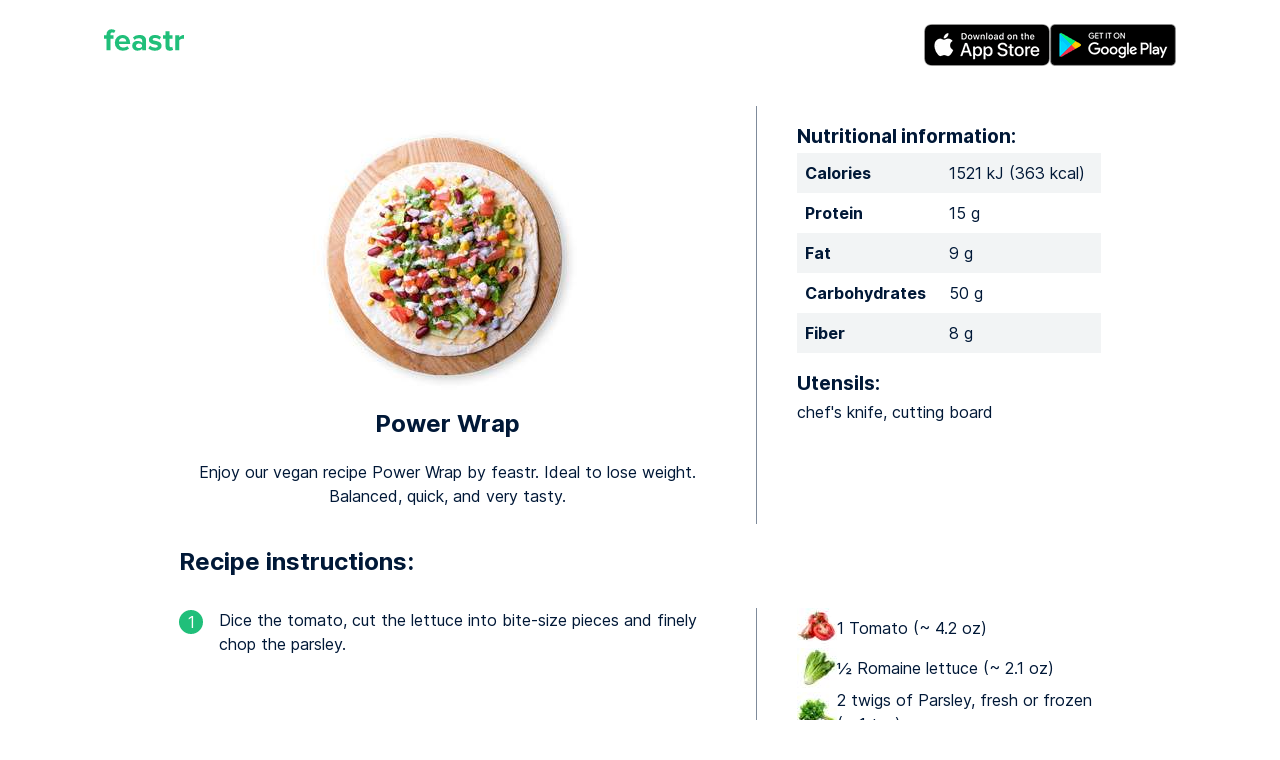

--- FILE ---
content_type: text/html; charset=utf-8
request_url: https://www.feastr.de/en/app/recipe/vegan-power-wrap/
body_size: 18149
content:
<!DOCTYPE html><html lang="en-US"><head><meta charSet="utf-8"/><meta http-equiv="x-ua-compatible" content="ie=edge"/><meta name="viewport" content="width=device-width, initial-scale=1, shrink-to-fit=no"/><link rel="preconnect" href="https://gtm.feastr.de"/><link data-rh="true" rel="preload" href="/fonts/inter_regular.subset.woff2" as="font" type="font/woff2" crossorigin="anonymous"/><link data-rh="true" rel="preload" href="/fonts/inter_bold.subset.woff2" as="font" type="font/woff2" crossorigin="anonymous"/><link rel="preconnect" href="https://resize2.feastr.de" data-gatsby-head="true"/><meta data-rh="true" name="theme-color" content="#ffffff"/><meta data-rh="true" name="description" content="Enjoy our vegan recipe Power Wrap by feastr. Ideal to lose weight. Balanced, quick, and very tasty."/><meta data-rh="true" name="twitter:card" content="summary_large_image"/><meta data-rh="true" name="twitter:site" content="@feastr_app"/><meta data-rh="true" property="og:type" content="website"/><meta data-rh="true" property="og:site_name" content="feastr"/><meta data-rh="true" property="og:locale" content="en_US"/><meta data-rh="true" property="og:locale:alternate" content="de_DE"/><meta data-rh="true" property="og:url" content="https://www.feastr.de/en/app/recipe/vegan-power-wrap/"/><meta data-rh="true" property="og:title" content="Power Wrap  by feastr"/><meta data-rh="true" property="og:description" content="Enjoy our vegan recipe Power Wrap by feastr. Ideal to lose weight. Balanced, quick, and very tasty."/><meta data-rh="true" property="fb:app_id" content="1341587349188154"/><meta data-rh="true" name="apple-itunes-app" content="app-id=1200732621"/><meta data-rh="true" property="og:image" content="https://resize2.feastr.de/-1pN5cDuA_W1Q1N9hqAuFKCWxX1Gs6lslzy6X8k9kq0/rs:fit:1200:1200:0/ex:1:ce:0:0/q:80/L3JlY2lwZS9lNjQyM2EwMS0zZmNmLTRiY2YtOGZkNi1mNzFiOGUyN2E0NWIucG5n.jpg"/><meta data-rh="true" property="og:image:width" content="1200"/><meta data-rh="true" property="og:image:height" content="1200"/><style data-href="/styles.14be0bf693d92f5a3812.css" data-identity="gatsby-global-css">.content-module--content--54cac{margin:0}@media (min-width:48em) and (max-width:61.9375em){.content-module--content--54cac{margin:0 2.5rem}}@media (min-width:62em){.content-module--content--54cac{margin:0 20%}}.content-module--large--1fff4{margin:0}@media (min-width:48em) and (max-width:61.9375em){.content-module--large--1fff4{margin:0 1.5rem}}@media (min-width:62em){.content-module--large--1fff4{margin:0 10%}}.icon-module--icon--589c7{fill:currentcolor}.title-module--title--eb911{margin:0}@media (min-width:48em) and (max-width:61.9375em){.title-module--title--eb911{margin:0 2.5rem}}@media (min-width:62em){.title-module--title--eb911{margin:0 10%}}.header-module--header--6cb34{padding:0 1.5rem 3rem;text-align:center}.header-module--header--6cb34 h1{margin:2rem 0}.header-module--header--6cb34 h2{font-weight:400;margin:2rem 0 3rem}.header-module--icon--7c5ed{display:none}@media (min-width:48em){.header-module--icon--7c5ed{display:block;margin-top:2rem}}@media (min-width:62em){.header-module--icon--7c5ed{margin-top:3rem}}

/*! normalize.css v8.0.1 | MIT License | github.com/necolas/normalize.css */html{-webkit-text-size-adjust:100%;line-height:1.15}body{margin:0}main{display:block}h1{font-size:2em;margin:.67em 0}hr{box-sizing:initial;height:0;overflow:visible}pre{font-family:monospace,monospace;font-size:1em}a{background-color:initial}abbr[title]{border-bottom:none;text-decoration:underline;-webkit-text-decoration:underline dotted;text-decoration:underline dotted}b,strong{font-weight:bolder}code,kbd,samp{font-family:monospace,monospace;font-size:1em}small{font-size:80%}sub,sup{font-size:75%;line-height:0;position:relative;vertical-align:initial}sub{bottom:-.25em}sup{top:-.5em}img{border-style:none}button,input,optgroup,select,textarea{font-family:inherit;font-size:100%;line-height:1.15;margin:0}button,input{overflow:visible}button,select{text-transform:none}[type=button],[type=reset],[type=submit],button{-webkit-appearance:button}[type=button]::-moz-focus-inner,[type=reset]::-moz-focus-inner,[type=submit]::-moz-focus-inner,button::-moz-focus-inner{border-style:none;padding:0}[type=button]:-moz-focusring,[type=reset]:-moz-focusring,[type=submit]:-moz-focusring,button:-moz-focusring{outline:1px dotted ButtonText}fieldset{padding:.35em .75em .625em}legend{box-sizing:border-box;color:inherit;display:table;max-width:100%;padding:0;white-space:normal}progress{vertical-align:initial}textarea{overflow:auto}[type=checkbox],[type=radio]{box-sizing:border-box;padding:0}[type=number]::-webkit-inner-spin-button,[type=number]::-webkit-outer-spin-button{height:auto}[type=search]{-webkit-appearance:textfield;outline-offset:-2px}[type=search]::-webkit-search-decoration{-webkit-appearance:none}::-webkit-file-upload-button{-webkit-appearance:button;font:inherit}details{display:block}summary{display:list-item}[hidden],template{display:none}.section-module--background--14ad4{overflow:hidden;position:relative}.section-module--section--b6faa{margin:0 auto;max-width:72rem;padding:0 1rem}.section-module--dark--e571e{background:linear-gradient(#0000001a,#0000004d,#0000001a)}.section-module--imageContainer--76da4{bottom:0;left:0;position:absolute;right:0;top:0;z-index:-1}.section-module--image--3b1e9{height:100%;width:100%}@font-face{font-display:swap;font-family:Inter;font-style:normal;font-weight:700;src:url(/fonts/inter_bold.woff2) format("woff2"),url(/fonts/inter_bold.woff) format("woff")}@font-face{font-display:swap;font-family:Inter;font-style:normal;font-weight:400;src:url(/fonts/inter_regular.woff2) format("woff2"),url(/fonts/inter_regular.woff) format("woff")}@font-face{font-display:swap;font-family:Inter-subset;font-style:normal;font-weight:700;src:url(/fonts/inter_bold.subset.woff2) format("woff2");unicode-range:u+20-7e,u+a0,u+a7,u+a9,u+b0,u+bc-be,u+c4,u+d6,u+dc,u+df,u+e4,u+f6,u+fc,u+200a,u+2022,u+2026,u+2044,u+2060,u+20ac}@font-face{font-display:swap;font-family:Inter-subset;font-style:normal;font-weight:400;src:url(/fonts/inter_regular.subset.woff2) format("woff2");unicode-range:u+20-7e,u+a0,u+a7,u+a9,u+b0,u+bc-be,u+c4,u+d6,u+dc,u+df,u+e4,u+f6,u+fc,u+200a,u+2022,u+2026,u+2044,u+2060,u+20ac}@font-face{ascent-override:90%;font-family:Inter-fallback;size-adjust:107%;src:local("Arial")}.proposition-module--container--2135e{overflow:hidden;padding:4em 0 2em}.proposition-module--item--aebd0{overflow:hidden}@media (min-width:48em){.proposition-module--item--aebd0{margin-bottom:-8em}}.proposition-module--image--01984{margin:0 auto;padding-bottom:2em;width:210px}@media (min-width:48em){.proposition-module--image--01984{padding-bottom:0}}@media (min-width:48em){.proposition-module--left--403fa{float:left}}@media (min-width:48em){.proposition-module--right--f22e3{float:right}}.proposition-module--content--529bf{overflow:hidden;padding:1em;text-align:center}@media (min-width:48em){.proposition-module--content--529bf{padding:3em;text-align:left}}.proposition-module--title--cf6ed{font-size:2rem;margin:0 0 .5em}.proposition-module--clear--2203a{clear:both}body{color:#001837;font:16px/1.5 Inter-subset,Inter,Inter-fallback,sans-serif}.dark{color:#fff}b,strong{font-weight:700}.big,h1{font-size:2rem;line-height:1em;margin:1em 0;text-align:center}@media (min-width:48em) and (max-width:61.9375em){.big,h1{font-size:2.6rem}}@media (min-width:62em){.big,h1{font-size:3.2rem}}h2{font-size:1.4rem;line-height:1.2em;margin:1em 0 .25em}@media (min-width:62em){h2{font-size:1.5rem}}h3{font-size:1.2rem;line-height:1.2em;margin:1em 0 .25em}a{color:#20bf7a}.dark a{color:#fff}p{margin:0 0 1em}table{border-collapse:initial;border-spacing:0;width:100%}@media (min-width:48em){table{width:auto}}th[scope=row]{text-align:left}tbody>tr:nth-child(odd){background-color:#f2f4f5}td,th{padding:.5rem}.testimonial-module--testimonial--0e05c{margin:3rem 1rem;text-align:center}.testimonial-module--name--5248b,.testimonial-module--stars--f0fcb{margin:1rem 0}.related-page-module--link--5914b{display:flex;flex-direction:column;text-decoration:none}.related-page-module--title--11d9d{color:#001837;flex:1 0 auto;font-size:1.2rem;font-weight:700;line-height:1.2em;margin-top:1em}@media (min-width:48em){.related-page-module--title--11d9d{font-size:1rem}}.related-page-module--readMore--40470{margin-top:.5em;text-transform:uppercase}.related-pages-module--list--6d9f7{display:flex;flex-wrap:wrap;list-style-type:none;padding:0}.related-pages-module--item--8eb99{margin:2rem 0;width:100%}@media (min-width:48em){.related-pages-module--item--8eb99{display:flex;flex:0 0 32%}.related-pages-module--item--8eb99:nth-child(3n+2){padding:0 2%}}.button-module--input--a049a{background-color:#20bf7a;border:none;border-radius:1.5rem;color:#fff;cursor:pointer;display:block;height:3rem;line-height:3rem;margin:2em auto;padding:0;text-decoration:none;width:100%}.button-module--input--a049a:focus{outline:none}@media (min-width:48em){.button-module--input--a049a{width:14em}}.center-module--center--82684{color:#7f8b9b;text-align:center}@media (min-width:48em){.center-module--center--82684{font-size:1.5em;line-height:1.3em}}.cta-footer-module--container--30b45{margin:5rem 0}@media (min-width:48em){.cta-footer-module--container--30b45{display:flex}}.cta-footer-module--image--da6be{margin:2rem 0}@media (min-width:48em){.cta-footer-module--image--da6be{width:24em}}.cta-footer-module--info--af5cf{align-items:center;display:flex;flex:1;flex-direction:column;justify-content:center;min-width:16em}@media (min-width:48em){.cta-footer-module--info--af5cf{align-items:start;padding-left:2rem}}.cta-footer-module--info--af5cf h2{margin:0}.cta-footer-module--info--af5cf ul{list-style-type:none;padding:0}.cta-footer-module--info--af5cf li{align-items:center;display:flex;gap:1rem;margin:1rem 0}.cta-footer-module--check--35168{align-items:center;background:#20bf7a;border-radius:100%;color:#fff;display:inline-flex;height:1.5em;justify-content:center;width:1.5em}.cta-footer-module--text--b7cdc{flex:1}.footer-module--container--c0625{margin:4rem 0 2rem}.footer-module--container--c0625 h2{margin-bottom:2rem;text-align:center}.footer-module--nav--dd72e{text-align:center}@media (min-width:48em){.footer-module--nav--dd72e{display:flex;justify-content:space-between;text-align:left}}.footer-module--badges--d1362{align-items:center;display:flex;flex-direction:column;margin-bottom:2rem}@media (min-width:48em){.footer-module--badges--d1362{max-width:10em}}.footer-module--pages--8e3b3 strong{display:none;margin:0 0 .5rem}@media (min-width:48em){.footer-module--pages--8e3b3 strong{display:block}}.footer-module--pages--8e3b3 ul{margin:0;padding:0}@media (min-width:48em){.footer-module--pages--8e3b3 ul{margin:.3rem 0}}.footer-module--pages--8e3b3 li{color:#20bf7a;display:inline}@media (min-width:48em){.footer-module--pages--8e3b3 li{display:block}}.footer-module--pages--8e3b3 li:not(:first-child):before{content:" • "}@media (min-width:48em){.footer-module--pages--8e3b3 li:not(:first-child):before{content:none}}.footer-module--pages--8e3b3 a{display:inline-block;margin:.1em 0;padding:.2em 0;text-decoration:none}@media (hover:hover){.footer-module--pages--8e3b3 a:hover{text-decoration:underline}}@media (min-width:48em){.footer-module--pages--8e3b3 a{padding:0}}.footer-module--logo--31d03{display:flex;flex-direction:column;text-align:center}.footer-module--logo--31d03:only-child{margin:0 auto}.footer-module--copyright--dd8c9{color:#7f8b9b;font-size:.75em}.footer-module--icon--f5ea5{color:#20bf7a;margin-top:2rem}@media (min-width:48em){.footer-module--icon--f5ea5{margin-top:0}}.social-module--social--3af21{display:flex;flex-wrap:wrap;gap:.6rem 0;justify-content:center;list-style-type:none;margin:1rem 0;padding:0}.social-module--social--3af21>li{margin:0 .4rem}.social-module--button--286ab{border-radius:1rem;color:#fff;display:block;height:1rem;padding:.5rem;width:1rem}.social-module--button--286ab>svg{display:block}.social-module--facebook--bdce3{background:#3b5998}.social-module--instagram--0ca87{background:#125688}.social-module--pinterest--641c8{background:#e60023}.social-module--tiktok--fbe6e{background:#161823}.social-module--twitter--bde32{background:#1d9bf0}.social-module--youtube--5a274{background:red}.store-badges-module--container--28d23{display:flex;gap:.5rem}@media (min-width:48em){.store-badges-module--vertical--05d60{flex-direction:column}}.store-badges-module--badge--40daf{display:inline-block}.header-module--container--0648c{display:flex;gap:1rem;justify-content:space-between;padding:1rem 0 .5rem}@media (min-width:48em){.header-module--container--0648c{padding:1.5rem 2.5rem 1rem}}.header-module--logo--bddb3{display:block}.error-module--error--f0a07{color:#ea5555}.layout-module--center--11413{display:flex;flex-direction:column;justify-content:center;min-height:21rem;padding:0 0 4rem}@media (min-width:48em){.layout-module--center--11413{padding:0 0 5rem}}.primary-button-module--button--73752{background-color:#20bf7a;border:none;border-radius:3rem;color:#fff;display:table;height:3rem;line-height:1em;margin:0 auto;padding:0;text-align:center;text-decoration:none;width:100%}.primary-button-module--button--73752>span{display:table-cell;padding:0 1.5rem;vertical-align:middle}@media (min-width:48em){.recipe-list-module--container--af838{display:flex;flex-flow:row wrap}}.recipe-list-item-module--link--57df6{align-items:center;display:flex;flex:1;margin:1.5rem 0;text-decoration:none}@media (min-width:48em){.recipe-list-item-module--grid--970e8{display:block;min-width:12em;text-align:center}}.recipe-list-item-module--image--984d3{display:inline-block}.recipe-list-item-module--text--ffb4e{color:#001837;padding:0 1.5rem}@media (min-width:48em){.recipe-list-item-module--text--ffb4e{padding:0 .5rem}}.recipe-list-item-module--title--8d36b{font-size:1.2rem;font-weight:700;line-height:1.2em;margin-bottom:.6em}@media (min-width:48em){.recipe-list-item-module--title--8d36b{font-size:1rem}}.text-input-module--input--d5103{border:none;border-bottom:1px solid #d6dadf;border-radius:0;display:block;padding:.5em 0;text-align:center;transition:border .35s;width:100%}.text-input-module--input--d5103:focus{border-bottom:1px solid #20bf7a;outline:none}.text-input-module--input--d5103::placeholder{color:#7f8b9b;opacity:1}.\[---\]-module--info--8812b{margin:1.5em 0}@media (min-width:48em){.\[---\]-module--info--8812b{display:flex;flex-direction:row}}.\[---\]-module--head--7f278{flex:1;text-align:center}.\[---\]-module--image--3d028{display:inline-block}.\[---\]-module--extra--0a265 h2{font-size:1.2rem;line-height:1.2em;margin:1.5em 0 .25em}@media (min-width:48em){.\[---\]-module--extra--0a265 h2{margin:1em 0 .25em}.\[---\]-module--extra--0a265{width:33%}}.\[---\]-module--spacer--c84ab{background:#7f8b9b;display:none;margin:0 2.5em;width:1px}@media (min-width:48em){.\[---\]-module--spacer--c84ab{display:block}}.\[---\]-module--title--7f631{font-size:1.4rem;margin:0 0 1em}@media (min-width:48em) and (max-width:61.9375em){.\[---\]-module--title--7f631{font-size:1.4rem}}@media (min-width:62em){.\[---\]-module--title--7f631{font-size:1.5rem}}.\[---\]-module--proximates--d1a8a{width:100%}.\[---\]-module--ingredients--f467b{padding:0}.\[---\]-module--ingredients--f467b>li{align-items:center;display:flex;flex-direction:row;gap:.5em;list-style:none}.\[---\]-module--step--0c37a{margin:1em 0 1.5em}@media (min-width:48em){.\[---\]-module--step--0c37a{display:flex;flex-direction:row;margin:2em 0 3em}}.\[---\]-module--step--0c37a .\[---\]-module--number--307cd{background:#20bf7a;border-radius:100%;color:#fff;display:block;height:1.5em;margin:.1em auto 1em;text-align:center;width:1.5em}@media (min-width:48em){.\[---\]-module--step--0c37a .\[---\]-module--number--307cd{margin:.1em 1em 1em 0}}.\[---\]-module--step--0c37a .\[---\]-module--text--3902c{flex:1}.\[---\]-module--step--0c37a .\[---\]-module--ingredients--f467b{margin:0}@media (min-width:48em){.\[---\]-module--step--0c37a .\[---\]-module--ingredients--f467b{width:33%}}.blog-module--link--4ab43{display:block;margin:3rem 0;text-decoration:none}@media (min-width:48em){.blog-module--link--4ab43{display:flex;flex-direction:row}.blog-module--image--cb4eb{width:12em}}.blog-module--title--ad529{font-size:1.2rem;font-weight:700;line-height:1.2em;margin-bottom:.6em}@media (min-width:48em){.blog-module--title--ad529{font-size:1rem}}.blog-module--excerpt--f0135{color:#001837;flex:1}.blog-module--text--e57ef{display:flex;flex:1;flex-direction:column;padding:1rem 0 0}@media (min-width:48em){.blog-module--text--e57ef{padding:0 0 0 1rem}}.blog-module--readMore--a6944{text-transform:uppercase}.index-module--intro--37b2c{margin:3em 0;text-align:center}@media (min-width:48em){.index-module--intro--37b2c{margin:4em 0}}@media (min-width:62em){.index-module--intro--37b2c{margin:5em 0}}.index-module--title--16c47{font-size:2rem;margin:3rem 0 0;text-align:center}.index-module--testimonials--45330{list-style-type:none;padding:0}@media (min-width:48em){.index-module--testimonials--45330{display:flex;justify-content:space-between}}.index-module--testimonial--cbcfe{flex:1}.index-module--buy--42158{padding:5rem 0 3rem;text-align:center}.index-module--readMore--429e4{margin-bottom:2em}.default-module--markdown--ef5ea{margin:3rem 0 0}.default-module--related--44569{margin:5rem 0 2rem}.inapp-module--markdown--8abaa{margin:3rem 0 0}</style><link rel="sitemap" type="application/xml" href="/sitemap-index.xml"/><script>!(function(w,p,f,c){c=w[p]=w[p]||{};c[f]=(c[f]||[]).concat(["dataLayer.push"])})(window,'partytown','forward');/* Partytown 0.7.5 - MIT builder.io */
!function(t,e,n,i,r,o,a,d,s,c,p,l){function u(){l||(l=1,"/"==(a=(o.lib||"/~partytown/")+(o.debug?"debug/":""))[0]&&(s=e.querySelectorAll('script[type="text/partytown"]'),i!=t?i.dispatchEvent(new CustomEvent("pt1",{detail:t})):(d=setTimeout(f,1e4),e.addEventListener("pt0",w),r?h(1):n.serviceWorker?n.serviceWorker.register(a+(o.swPath||"partytown-sw.js"),{scope:a}).then((function(t){t.active?h():t.installing&&t.installing.addEventListener("statechange",(function(t){"activated"==t.target.state&&h()}))}),console.error):f())))}function h(t){c=e.createElement(t?"script":"iframe"),t||(c.setAttribute("style","display:block;width:0;height:0;border:0;visibility:hidden"),c.setAttribute("aria-hidden",!0)),c.src=a+"partytown-"+(t?"atomics.js?v=0.7.5":"sandbox-sw.html?"+Date.now()),e.body.appendChild(c)}function f(n,r){for(w(),i==t&&(o.forward||[]).map((function(e){delete t[e.split(".")[0]]})),n=0;n<s.length;n++)(r=e.createElement("script")).innerHTML=s[n].innerHTML,e.head.appendChild(r);c&&c.parentNode.removeChild(c)}function w(){clearTimeout(d)}o=t.partytown||{},i==t&&(o.forward||[]).map((function(e){p=t,e.split(".").map((function(e,n,i){p=p[i[n]]=n+1<i.length?"push"==i[n+1]?[]:p[i[n]]||{}:function(){(t._ptf=t._ptf||[]).push(i,arguments)}}))})),"complete"==e.readyState?u():(t.addEventListener("DOMContentLoaded",u),t.addEventListener("load",u))}(window,document,navigator,top,window.crossOriginIsolated);document.currentScript.dataset.partytown="";</script><script type="text/partytown">(function(w,d,s,l,i){w[l]=w[l]||[];w[l].push({'gtm.start':new Date().getTime(),event:'gtm.js'});var f=d.getElementsByTagName(s)[0],j=d.createElement(s),dl=l!='dataLayer'?'&l='+l:'';j.async=true;j.src='https://gtm.feastr.de/gtm.js?id='+i+dl;f.parentNode.insertBefore(j,f);})(window,document,'script','dataLayer','GTM-KNF3ZXP');</script><style>.gatsby-image-wrapper{position:relative;overflow:hidden}.gatsby-image-wrapper picture.object-fit-polyfill{position:static!important}.gatsby-image-wrapper img{bottom:0;height:100%;left:0;margin:0;max-width:none;padding:0;position:absolute;right:0;top:0;width:100%;object-fit:cover}.gatsby-image-wrapper [data-main-image]{opacity:0;transform:translateZ(0);transition:opacity .25s linear;will-change:opacity}.gatsby-image-wrapper-constrained{display:inline-block;vertical-align:top}</style><noscript><style>.gatsby-image-wrapper noscript [data-main-image]{opacity:1!important}.gatsby-image-wrapper [data-placeholder-image]{opacity:0!important}</style></noscript><script type="module">const e="undefined"!=typeof HTMLImageElement&&"loading"in HTMLImageElement.prototype;e&&document.body.addEventListener("load",(function(e){const t=e.target;if(void 0===t.dataset.mainImage)return;if(void 0===t.dataset.gatsbyImageSsr)return;let a=null,n=t;for(;null===a&&n;)void 0!==n.parentNode.dataset.gatsbyImageWrapper&&(a=n.parentNode),n=n.parentNode;const o=a.querySelector("[data-placeholder-image]"),r=new Image;r.src=t.currentSrc,r.decode().catch((()=>{})).then((()=>{t.style.opacity=1,o&&(o.style.opacity=0,o.style.transition="opacity 500ms linear")}))}),!0);</script><title data-rh="true">Power Wrap  by feastr</title><link data-rh="true" rel="canonical" href="https://www.feastr.de/en/app/recipe/vegan-power-wrap/"/><link data-rh="true" rel="apple-touch-icon" sizes="180x180" href="/apple-touch-icon.png"/><link data-rh="true" rel="icon" type="image/png" sizes="32x32" href="/favicon-32x32.png"/><link data-rh="true" rel="icon" type="image/png" sizes="16x16" href="/favicon-16x16.png"/><link data-rh="true" rel="mask-icon" href="/safari-pinned-tab.svg" color="#20bf7a"/><link data-rh="true" rel="alternate" hrefLang="de-DE" href="https://www.feastr.de/app/rezept/veganer-power-wrap/"/><link data-rh="true" rel="alternate" hrefLang="en-US" href="https://www.feastr.de/en/app/recipe/vegan-power-wrap/"/><link data-rh="true" rel="alternate" hrefLang="x-default" href="https://www.feastr.de/en/app/recipe/vegan-power-wrap/"/><link rel="manifest" href="/manifest.webmanifest" crossorigin="anonymous"/></head><body><noscript><iframe src="https://gtm.feastr.de/ns.html?id=GTM-KNF3ZXP" height="0" width="0" style="display:none;visibility:hidden"></iframe></noscript><div id="___gatsby"><div style="outline:none" tabindex="-1" id="gatsby-focus-wrapper"><div class="section-module--background--14ad4"><div class=""><div class="section-module--section--b6faa"><div class="header-module--container--0648c"><a class="header-module--logo--bddb3" aria-label="feastr" href="/en/"><svg width="80" height="32" role="img" class="icon-module--icon--589c7"><use xlink:href="/static/icons-b9c4f3d82a321bf9553c177d99a0655d.svg#feastr"></use></svg></a><div class="store-badges-module--container--28d23"><a class="store-badges-module--badge--40daf" aria-label="Apple App Store" target="_blank" rel="noopener" href="https://apps.apple.com/us/app/feastr-meal-plan-recipes/id1200732621?pt=118110982&amp;ct=homepage&amp;mt=8"><div data-gatsby-image-wrapper="" class="gatsby-image-wrapper gatsby-image-wrapper-constrained"><div style="max-width:126px;display:block"><img alt="" role="presentation" aria-hidden="true" src="data:image/svg+xml;charset=utf-8,%3Csvg%20height=&#x27;42&#x27;%20width=&#x27;126&#x27;%20xmlns=&#x27;http://www.w3.org/2000/svg&#x27;%20version=&#x27;1.1&#x27;%3E%3C/svg%3E" style="max-width:100%;display:block;position:static"/></div><div aria-hidden="true" data-placeholder-image="" style="opacity:1;transition:opacity 500ms linear;background-color:#080808;position:absolute;top:0;left:0;bottom:0;right:0"></div><picture><source type="image/avif" srcSet="/static/9025d546c65f5c5c396a79d854ba23d5/035e0/apple-app-store.avif 32w,/static/9025d546c65f5c5c396a79d854ba23d5/5bb27/apple-app-store.avif 63w,/static/9025d546c65f5c5c396a79d854ba23d5/21193/apple-app-store.avif 126w,/static/9025d546c65f5c5c396a79d854ba23d5/f2461/apple-app-store.avif 252w" sizes="(min-width: 126px) 126px, 100vw"/><img data-gatsby-image-ssr="" data-main-image="" style="opacity:0" sizes="(min-width: 126px) 126px, 100vw" decoding="async" loading="eager" src="/static/9025d546c65f5c5c396a79d854ba23d5/9c355/apple-app-store.png" srcSet="/static/9025d546c65f5c5c396a79d854ba23d5/313ad/apple-app-store.png 32w,/static/9025d546c65f5c5c396a79d854ba23d5/a568c/apple-app-store.png 63w,/static/9025d546c65f5c5c396a79d854ba23d5/9c355/apple-app-store.png 126w,/static/9025d546c65f5c5c396a79d854ba23d5/99da3/apple-app-store.png 252w" alt="Apple App Store"/></picture><noscript><picture><source type="image/avif" srcSet="/static/9025d546c65f5c5c396a79d854ba23d5/035e0/apple-app-store.avif 32w,/static/9025d546c65f5c5c396a79d854ba23d5/5bb27/apple-app-store.avif 63w,/static/9025d546c65f5c5c396a79d854ba23d5/21193/apple-app-store.avif 126w,/static/9025d546c65f5c5c396a79d854ba23d5/f2461/apple-app-store.avif 252w" sizes="(min-width: 126px) 126px, 100vw"/><img data-gatsby-image-ssr="" data-main-image="" style="opacity:0" sizes="(min-width: 126px) 126px, 100vw" decoding="async" loading="eager" src="/static/9025d546c65f5c5c396a79d854ba23d5/9c355/apple-app-store.png" srcSet="/static/9025d546c65f5c5c396a79d854ba23d5/313ad/apple-app-store.png 32w,/static/9025d546c65f5c5c396a79d854ba23d5/a568c/apple-app-store.png 63w,/static/9025d546c65f5c5c396a79d854ba23d5/9c355/apple-app-store.png 126w,/static/9025d546c65f5c5c396a79d854ba23d5/99da3/apple-app-store.png 252w" alt="Apple App Store"/></picture></noscript><script type="module">const t="undefined"!=typeof HTMLImageElement&&"loading"in HTMLImageElement.prototype;if(t){const t=document.querySelectorAll("img[data-main-image]");for(let e of t){e.dataset.src&&(e.setAttribute("src",e.dataset.src),e.removeAttribute("data-src")),e.dataset.srcset&&(e.setAttribute("srcset",e.dataset.srcset),e.removeAttribute("data-srcset"));const t=e.parentNode.querySelectorAll("source[data-srcset]");for(let e of t)e.setAttribute("srcset",e.dataset.srcset),e.removeAttribute("data-srcset");e.complete&&(e.style.opacity=1,e.parentNode.parentNode.querySelector("[data-placeholder-image]").style.opacity=0)}}</script></div></a><a class="store-badges-module--badge--40daf" aria-label="Google Play Store" target="_blank" rel="noopener" href="https://play.google.com/store/apps/details?id=de.feastr.plan&amp;hl=en&amp;referrer=utm_source%3Dhomepage"><div data-gatsby-image-wrapper="" class="gatsby-image-wrapper gatsby-image-wrapper-constrained"><div style="max-width:126px;display:block"><img alt="" role="presentation" aria-hidden="true" src="data:image/svg+xml;charset=utf-8,%3Csvg%20height=&#x27;42&#x27;%20width=&#x27;126&#x27;%20xmlns=&#x27;http://www.w3.org/2000/svg&#x27;%20version=&#x27;1.1&#x27;%3E%3C/svg%3E" style="max-width:100%;display:block;position:static"/></div><div aria-hidden="true" data-placeholder-image="" style="opacity:1;transition:opacity 500ms linear;background-color:#080808;position:absolute;top:0;left:0;bottom:0;right:0"></div><picture><source type="image/avif" srcSet="/static/f15af1e39c293d8320b19e22288b3f84/035e0/google-play-store.avif 32w,/static/f15af1e39c293d8320b19e22288b3f84/5bb27/google-play-store.avif 63w,/static/f15af1e39c293d8320b19e22288b3f84/21193/google-play-store.avif 126w,/static/f15af1e39c293d8320b19e22288b3f84/f2461/google-play-store.avif 252w" sizes="(min-width: 126px) 126px, 100vw"/><img data-gatsby-image-ssr="" data-main-image="" style="opacity:0" sizes="(min-width: 126px) 126px, 100vw" decoding="async" loading="eager" src="/static/f15af1e39c293d8320b19e22288b3f84/9c355/google-play-store.png" srcSet="/static/f15af1e39c293d8320b19e22288b3f84/313ad/google-play-store.png 32w,/static/f15af1e39c293d8320b19e22288b3f84/a568c/google-play-store.png 63w,/static/f15af1e39c293d8320b19e22288b3f84/9c355/google-play-store.png 126w,/static/f15af1e39c293d8320b19e22288b3f84/99da3/google-play-store.png 252w" alt="Google Play Store"/></picture><noscript><picture><source type="image/avif" srcSet="/static/f15af1e39c293d8320b19e22288b3f84/035e0/google-play-store.avif 32w,/static/f15af1e39c293d8320b19e22288b3f84/5bb27/google-play-store.avif 63w,/static/f15af1e39c293d8320b19e22288b3f84/21193/google-play-store.avif 126w,/static/f15af1e39c293d8320b19e22288b3f84/f2461/google-play-store.avif 252w" sizes="(min-width: 126px) 126px, 100vw"/><img data-gatsby-image-ssr="" data-main-image="" style="opacity:0" sizes="(min-width: 126px) 126px, 100vw" decoding="async" loading="eager" src="/static/f15af1e39c293d8320b19e22288b3f84/9c355/google-play-store.png" srcSet="/static/f15af1e39c293d8320b19e22288b3f84/313ad/google-play-store.png 32w,/static/f15af1e39c293d8320b19e22288b3f84/a568c/google-play-store.png 63w,/static/f15af1e39c293d8320b19e22288b3f84/9c355/google-play-store.png 126w,/static/f15af1e39c293d8320b19e22288b3f84/99da3/google-play-store.png 252w" alt="Google Play Store"/></picture></noscript><script type="module">const t="undefined"!=typeof HTMLImageElement&&"loading"in HTMLImageElement.prototype;if(t){const t=document.querySelectorAll("img[data-main-image]");for(let e of t){e.dataset.src&&(e.setAttribute("src",e.dataset.src),e.removeAttribute("data-src")),e.dataset.srcset&&(e.setAttribute("srcset",e.dataset.srcset),e.removeAttribute("data-srcset"));const t=e.parentNode.querySelectorAll("source[data-srcset]");for(let e of t)e.setAttribute("srcset",e.dataset.srcset),e.removeAttribute("data-srcset");e.complete&&(e.style.opacity=1,e.parentNode.parentNode.querySelector("[data-placeholder-image]").style.opacity=0)}}</script></div></a></div></div><div class=""></div></div></div></div><div class="section-module--background--14ad4"><div class=""><div class="section-module--section--b6faa"><div class="content-module--large--1fff4"><div class="[---]-module--info--8812b"><div class="[---]-module--head--7f278"><div class="[---]-module--image--3d028"><div data-gatsby-image-wrapper="" style="width:300px;height:300px" class="gatsby-image-wrapper"><div aria-hidden="true" data-placeholder-image="" style="opacity:1;transition:opacity 500ms linear"></div><picture><source type="image/avif" srcSet="https://resize2.feastr.de/tbsK9VrSNJAlO3SVCd_Fyf_fFR2NtsNtO3eYcf0UnA4/rs:fit:300:300:0/ex:1:ce:0:0/q:65/L3JlY2lwZS9lNjQyM2EwMS0zZmNmLTRiY2YtOGZkNi1mNzFiOGUyN2E0NWIucG5n.avif 1x, https://resize2.feastr.de/Qr8TEb8ulVUFRjxYhZO3jWLE5yUUGxOmfq65zTBpleU/rs:fit:600:600:0/ex:1:ce:0:0/q:65/L3JlY2lwZS9lNjQyM2EwMS0zZmNmLTRiY2YtOGZkNi1mNzFiOGUyN2E0NWIucG5n.avif 2x"/><img data-gatsby-image-ssr="" data-main-image="" style="opacity:0" decoding="async" loading="eager" src="https://resize2.feastr.de/GIHxbY_mH6HMnvECVb_6JcA3CTl1mR7J_P3OBwk6dx0/rs:fit:300:300:0/ex:1:ce:0:0/q:65/L3JlY2lwZS9lNjQyM2EwMS0zZmNmLTRiY2YtOGZkNi1mNzFiOGUyN2E0NWIucG5n.jpg" srcSet="https://resize2.feastr.de/GIHxbY_mH6HMnvECVb_6JcA3CTl1mR7J_P3OBwk6dx0/rs:fit:300:300:0/ex:1:ce:0:0/q:65/L3JlY2lwZS9lNjQyM2EwMS0zZmNmLTRiY2YtOGZkNi1mNzFiOGUyN2E0NWIucG5n.jpg 1x, https://resize2.feastr.de/40E4cNE4YPJqLGz_vhsXw5FbKS6muQckG26qq7g7NUc/rs:fit:600:600:0/ex:1:ce:0:0/q:65/L3JlY2lwZS9lNjQyM2EwMS0zZmNmLTRiY2YtOGZkNi1mNzFiOGUyN2E0NWIucG5n.jpg 2x" alt="Power Wrap"/></picture><noscript><picture><source type="image/avif" srcSet="https://resize2.feastr.de/tbsK9VrSNJAlO3SVCd_Fyf_fFR2NtsNtO3eYcf0UnA4/rs:fit:300:300:0/ex:1:ce:0:0/q:65/L3JlY2lwZS9lNjQyM2EwMS0zZmNmLTRiY2YtOGZkNi1mNzFiOGUyN2E0NWIucG5n.avif 1x, https://resize2.feastr.de/Qr8TEb8ulVUFRjxYhZO3jWLE5yUUGxOmfq65zTBpleU/rs:fit:600:600:0/ex:1:ce:0:0/q:65/L3JlY2lwZS9lNjQyM2EwMS0zZmNmLTRiY2YtOGZkNi1mNzFiOGUyN2E0NWIucG5n.avif 2x"/><img data-gatsby-image-ssr="" data-main-image="" style="opacity:0" decoding="async" loading="eager" src="https://resize2.feastr.de/GIHxbY_mH6HMnvECVb_6JcA3CTl1mR7J_P3OBwk6dx0/rs:fit:300:300:0/ex:1:ce:0:0/q:65/L3JlY2lwZS9lNjQyM2EwMS0zZmNmLTRiY2YtOGZkNi1mNzFiOGUyN2E0NWIucG5n.jpg" srcSet="https://resize2.feastr.de/GIHxbY_mH6HMnvECVb_6JcA3CTl1mR7J_P3OBwk6dx0/rs:fit:300:300:0/ex:1:ce:0:0/q:65/L3JlY2lwZS9lNjQyM2EwMS0zZmNmLTRiY2YtOGZkNi1mNzFiOGUyN2E0NWIucG5n.jpg 1x, https://resize2.feastr.de/40E4cNE4YPJqLGz_vhsXw5FbKS6muQckG26qq7g7NUc/rs:fit:600:600:0/ex:1:ce:0:0/q:65/L3JlY2lwZS9lNjQyM2EwMS0zZmNmLTRiY2YtOGZkNi1mNzFiOGUyN2E0NWIucG5n.jpg 2x" alt="Power Wrap"/></picture></noscript><script type="module">const t="undefined"!=typeof HTMLImageElement&&"loading"in HTMLImageElement.prototype;if(t){const t=document.querySelectorAll("img[data-main-image]");for(let e of t){e.dataset.src&&(e.setAttribute("src",e.dataset.src),e.removeAttribute("data-src")),e.dataset.srcset&&(e.setAttribute("srcset",e.dataset.srcset),e.removeAttribute("data-srcset"));const t=e.parentNode.querySelectorAll("source[data-srcset]");for(let e of t)e.setAttribute("srcset",e.dataset.srcset),e.removeAttribute("data-srcset");e.complete&&(e.style.opacity=1,e.parentNode.parentNode.querySelector("[data-placeholder-image]").style.opacity=0)}}</script></div></div><h1 class="[---]-module--title--7f631">Power Wrap</h1><p>Enjoy our vegan recipe Power Wrap by feastr. Ideal to lose weight. Balanced, quick, and very tasty.</p></div><div class="[---]-module--spacer--c84ab"></div><div class="[---]-module--extra--0a265"><h2>Nutritional information:</h2><table class="[---]-module--proximates--d1a8a" cellPadding="0" cellSpacing="0"><tbody><tr><th scope="row">Calories</th><td>1521 kJ (363 kcal)</td></tr><tr><th scope="row">Protein</th><td>15 g</td></tr><tr><th scope="row">Fat</th><td>9 g</td></tr><tr><th scope="row">Carbohydrates</th><td>50 g</td></tr><tr><th scope="row">Fiber</th><td>8 g</td></tr></tbody></table><h2>Utensils:</h2><p>chef&#x27;s knife, cutting board</p></div></div><h2>Recipe instructions:</h2><div class="[---]-module--step--0c37a"><div class="[---]-module--number--307cd">1</div><p class="[---]-module--text--3902c">Dice the tomato, cut the lettuce into bite-size pieces and finely chop the parsley.</p><div class="[---]-module--spacer--c84ab"></div><ul class="[---]-module--ingredients--f467b"><li><div class="[---]-module--image--3d028"><div data-gatsby-image-wrapper="" style="width:40px;height:40px" class="gatsby-image-wrapper"><div aria-hidden="true" data-placeholder-image="" style="opacity:1;transition:opacity 500ms linear"></div><picture><source type="image/avif" data-srcset="https://resize2.feastr.de/fQIOBEE-KvXTJrAx8tdNUJ2aakmAts8h6c-a86wZ2Rk/rs:fit:40:40:0/ex:1:ce:0:0/q:65/L2Zvb2QvYzQ1MjliMDYtYmJmNS00M2I2LThkNDItNjU4NjZkMWE5ZTdiLnBuZw.avif 1x, https://resize2.feastr.de/3FulqCI4K-Yc4GXKn90-5rOr0-DrVbCOTTHLTenrCig/rs:fit:80:80:0/ex:1:ce:0:0/q:65/L2Zvb2QvYzQ1MjliMDYtYmJmNS00M2I2LThkNDItNjU4NjZkMWE5ZTdiLnBuZw.avif 2x"/><img data-gatsby-image-ssr="" data-main-image="" style="opacity:0" decoding="async" loading="lazy" data-src="https://resize2.feastr.de/_4L60CO7wt-x3encFsWAJ40uBbC9vFMTP2R-1UeSlSA/rs:fit:40:40:0/ex:1:ce:0:0/q:65/L2Zvb2QvYzQ1MjliMDYtYmJmNS00M2I2LThkNDItNjU4NjZkMWE5ZTdiLnBuZw.jpg" data-srcset="https://resize2.feastr.de/_4L60CO7wt-x3encFsWAJ40uBbC9vFMTP2R-1UeSlSA/rs:fit:40:40:0/ex:1:ce:0:0/q:65/L2Zvb2QvYzQ1MjliMDYtYmJmNS00M2I2LThkNDItNjU4NjZkMWE5ZTdiLnBuZw.jpg 1x, https://resize2.feastr.de/QU-D2YQtuL4cni0UBw_yXZkmAPrtHRkjvqq7O45l-8Y/rs:fit:80:80:0/ex:1:ce:0:0/q:65/L2Zvb2QvYzQ1MjliMDYtYmJmNS00M2I2LThkNDItNjU4NjZkMWE5ZTdiLnBuZw.jpg 2x" alt="1 Tomato (~ 4.2 oz)"/></picture><noscript><picture><source type="image/avif" srcSet="https://resize2.feastr.de/fQIOBEE-KvXTJrAx8tdNUJ2aakmAts8h6c-a86wZ2Rk/rs:fit:40:40:0/ex:1:ce:0:0/q:65/L2Zvb2QvYzQ1MjliMDYtYmJmNS00M2I2LThkNDItNjU4NjZkMWE5ZTdiLnBuZw.avif 1x, https://resize2.feastr.de/3FulqCI4K-Yc4GXKn90-5rOr0-DrVbCOTTHLTenrCig/rs:fit:80:80:0/ex:1:ce:0:0/q:65/L2Zvb2QvYzQ1MjliMDYtYmJmNS00M2I2LThkNDItNjU4NjZkMWE5ZTdiLnBuZw.avif 2x"/><img data-gatsby-image-ssr="" data-main-image="" style="opacity:0" decoding="async" loading="lazy" src="https://resize2.feastr.de/_4L60CO7wt-x3encFsWAJ40uBbC9vFMTP2R-1UeSlSA/rs:fit:40:40:0/ex:1:ce:0:0/q:65/L2Zvb2QvYzQ1MjliMDYtYmJmNS00M2I2LThkNDItNjU4NjZkMWE5ZTdiLnBuZw.jpg" srcSet="https://resize2.feastr.de/_4L60CO7wt-x3encFsWAJ40uBbC9vFMTP2R-1UeSlSA/rs:fit:40:40:0/ex:1:ce:0:0/q:65/L2Zvb2QvYzQ1MjliMDYtYmJmNS00M2I2LThkNDItNjU4NjZkMWE5ZTdiLnBuZw.jpg 1x, https://resize2.feastr.de/QU-D2YQtuL4cni0UBw_yXZkmAPrtHRkjvqq7O45l-8Y/rs:fit:80:80:0/ex:1:ce:0:0/q:65/L2Zvb2QvYzQ1MjliMDYtYmJmNS00M2I2LThkNDItNjU4NjZkMWE5ZTdiLnBuZw.jpg 2x" alt="1 Tomato (~ 4.2 oz)"/></picture></noscript><script type="module">const t="undefined"!=typeof HTMLImageElement&&"loading"in HTMLImageElement.prototype;if(t){const t=document.querySelectorAll("img[data-main-image]");for(let e of t){e.dataset.src&&(e.setAttribute("src",e.dataset.src),e.removeAttribute("data-src")),e.dataset.srcset&&(e.setAttribute("srcset",e.dataset.srcset),e.removeAttribute("data-srcset"));const t=e.parentNode.querySelectorAll("source[data-srcset]");for(let e of t)e.setAttribute("srcset",e.dataset.srcset),e.removeAttribute("data-srcset");e.complete&&(e.style.opacity=1,e.parentNode.parentNode.querySelector("[data-placeholder-image]").style.opacity=0)}}</script></div></div><span>1 Tomato (~ 4.2 oz)</span></li><li><div class="[---]-module--image--3d028"><div data-gatsby-image-wrapper="" style="width:40px;height:40px" class="gatsby-image-wrapper"><div aria-hidden="true" data-placeholder-image="" style="opacity:1;transition:opacity 500ms linear"></div><picture><source type="image/avif" data-srcset="https://resize2.feastr.de/k09iG83MZFReWEA3YBtV4zFxGQg0k2Z0xdafWp53wQQ/rs:fit:40:40:0/ex:1:ce:0:0/q:65/L2Zvb2QvZWYzMTMxZWMtMzljYy00NDRkLTgwNTMtNzdhNGYwZTVjNzNiLnBuZw.avif 1x, https://resize2.feastr.de/jrzRDbM9fP50Kc02vY8qF32SXLKf767J9LF5lAPTOl0/rs:fit:80:80:0/ex:1:ce:0:0/q:65/L2Zvb2QvZWYzMTMxZWMtMzljYy00NDRkLTgwNTMtNzdhNGYwZTVjNzNiLnBuZw.avif 2x"/><img data-gatsby-image-ssr="" data-main-image="" style="opacity:0" decoding="async" loading="lazy" data-src="https://resize2.feastr.de/_JykGkveEc6gn6iPreiU_04IJNWeStj7yX_kkoDjFI8/rs:fit:40:40:0/ex:1:ce:0:0/q:65/L2Zvb2QvZWYzMTMxZWMtMzljYy00NDRkLTgwNTMtNzdhNGYwZTVjNzNiLnBuZw.jpg" data-srcset="https://resize2.feastr.de/_JykGkveEc6gn6iPreiU_04IJNWeStj7yX_kkoDjFI8/rs:fit:40:40:0/ex:1:ce:0:0/q:65/L2Zvb2QvZWYzMTMxZWMtMzljYy00NDRkLTgwNTMtNzdhNGYwZTVjNzNiLnBuZw.jpg 1x, https://resize2.feastr.de/xnYq6wGLLnMns1ihkjrmPe11deV3Oo4ag-oST0Ap9OU/rs:fit:80:80:0/ex:1:ce:0:0/q:65/L2Zvb2QvZWYzMTMxZWMtMzljYy00NDRkLTgwNTMtNzdhNGYwZTVjNzNiLnBuZw.jpg 2x" alt="½ Romaine lettuce (~ 2.1 oz)"/></picture><noscript><picture><source type="image/avif" srcSet="https://resize2.feastr.de/k09iG83MZFReWEA3YBtV4zFxGQg0k2Z0xdafWp53wQQ/rs:fit:40:40:0/ex:1:ce:0:0/q:65/L2Zvb2QvZWYzMTMxZWMtMzljYy00NDRkLTgwNTMtNzdhNGYwZTVjNzNiLnBuZw.avif 1x, https://resize2.feastr.de/jrzRDbM9fP50Kc02vY8qF32SXLKf767J9LF5lAPTOl0/rs:fit:80:80:0/ex:1:ce:0:0/q:65/L2Zvb2QvZWYzMTMxZWMtMzljYy00NDRkLTgwNTMtNzdhNGYwZTVjNzNiLnBuZw.avif 2x"/><img data-gatsby-image-ssr="" data-main-image="" style="opacity:0" decoding="async" loading="lazy" src="https://resize2.feastr.de/_JykGkveEc6gn6iPreiU_04IJNWeStj7yX_kkoDjFI8/rs:fit:40:40:0/ex:1:ce:0:0/q:65/L2Zvb2QvZWYzMTMxZWMtMzljYy00NDRkLTgwNTMtNzdhNGYwZTVjNzNiLnBuZw.jpg" srcSet="https://resize2.feastr.de/_JykGkveEc6gn6iPreiU_04IJNWeStj7yX_kkoDjFI8/rs:fit:40:40:0/ex:1:ce:0:0/q:65/L2Zvb2QvZWYzMTMxZWMtMzljYy00NDRkLTgwNTMtNzdhNGYwZTVjNzNiLnBuZw.jpg 1x, https://resize2.feastr.de/xnYq6wGLLnMns1ihkjrmPe11deV3Oo4ag-oST0Ap9OU/rs:fit:80:80:0/ex:1:ce:0:0/q:65/L2Zvb2QvZWYzMTMxZWMtMzljYy00NDRkLTgwNTMtNzdhNGYwZTVjNzNiLnBuZw.jpg 2x" alt="½ Romaine lettuce (~ 2.1 oz)"/></picture></noscript><script type="module">const t="undefined"!=typeof HTMLImageElement&&"loading"in HTMLImageElement.prototype;if(t){const t=document.querySelectorAll("img[data-main-image]");for(let e of t){e.dataset.src&&(e.setAttribute("src",e.dataset.src),e.removeAttribute("data-src")),e.dataset.srcset&&(e.setAttribute("srcset",e.dataset.srcset),e.removeAttribute("data-srcset"));const t=e.parentNode.querySelectorAll("source[data-srcset]");for(let e of t)e.setAttribute("srcset",e.dataset.srcset),e.removeAttribute("data-srcset");e.complete&&(e.style.opacity=1,e.parentNode.parentNode.querySelector("[data-placeholder-image]").style.opacity=0)}}</script></div></div><span>½ Romaine lettuce (~ 2.1 oz)</span></li><li><div class="[---]-module--image--3d028"><div data-gatsby-image-wrapper="" style="width:40px;height:40px" class="gatsby-image-wrapper"><div aria-hidden="true" data-placeholder-image="" style="opacity:1;transition:opacity 500ms linear"></div><picture><source type="image/avif" data-srcset="https://resize2.feastr.de/F6JO4PpBhSOVgqDoCdWSOw9WKcxPQLbSZPjBL57aBRQ/rs:fit:40:40:0/ex:1:ce:0:0/q:65/L2Zvb2QvN2E3OWNiZjUtY2E0Zi00YjgyLWFmYjItNzkzMTRjMmY2MTQxLnBuZw.avif 1x, https://resize2.feastr.de/OM2lqMUgFFzll8BtX9auxlo3Rac_Saddq3F6Vwn1gf0/rs:fit:80:80:0/ex:1:ce:0:0/q:65/L2Zvb2QvN2E3OWNiZjUtY2E0Zi00YjgyLWFmYjItNzkzMTRjMmY2MTQxLnBuZw.avif 2x"/><img data-gatsby-image-ssr="" data-main-image="" style="opacity:0" decoding="async" loading="lazy" data-src="https://resize2.feastr.de/WCogWNjNt4tbNsaVMH6OFOmhX9KRHOYdJL8rVWeKtDo/rs:fit:40:40:0/ex:1:ce:0:0/q:65/L2Zvb2QvN2E3OWNiZjUtY2E0Zi00YjgyLWFmYjItNzkzMTRjMmY2MTQxLnBuZw.jpg" data-srcset="https://resize2.feastr.de/WCogWNjNt4tbNsaVMH6OFOmhX9KRHOYdJL8rVWeKtDo/rs:fit:40:40:0/ex:1:ce:0:0/q:65/L2Zvb2QvN2E3OWNiZjUtY2E0Zi00YjgyLWFmYjItNzkzMTRjMmY2MTQxLnBuZw.jpg 1x, https://resize2.feastr.de/NyBoeIY704uA--YyfyNOd9o4GNNkCHBoflTRedQgwY4/rs:fit:80:80:0/ex:1:ce:0:0/q:65/L2Zvb2QvN2E3OWNiZjUtY2E0Zi00YjgyLWFmYjItNzkzMTRjMmY2MTQxLnBuZw.jpg 2x" alt="2 twigs of Parsley, fresh or frozen (~ 1 tsp)"/></picture><noscript><picture><source type="image/avif" srcSet="https://resize2.feastr.de/F6JO4PpBhSOVgqDoCdWSOw9WKcxPQLbSZPjBL57aBRQ/rs:fit:40:40:0/ex:1:ce:0:0/q:65/L2Zvb2QvN2E3OWNiZjUtY2E0Zi00YjgyLWFmYjItNzkzMTRjMmY2MTQxLnBuZw.avif 1x, https://resize2.feastr.de/OM2lqMUgFFzll8BtX9auxlo3Rac_Saddq3F6Vwn1gf0/rs:fit:80:80:0/ex:1:ce:0:0/q:65/L2Zvb2QvN2E3OWNiZjUtY2E0Zi00YjgyLWFmYjItNzkzMTRjMmY2MTQxLnBuZw.avif 2x"/><img data-gatsby-image-ssr="" data-main-image="" style="opacity:0" decoding="async" loading="lazy" src="https://resize2.feastr.de/WCogWNjNt4tbNsaVMH6OFOmhX9KRHOYdJL8rVWeKtDo/rs:fit:40:40:0/ex:1:ce:0:0/q:65/L2Zvb2QvN2E3OWNiZjUtY2E0Zi00YjgyLWFmYjItNzkzMTRjMmY2MTQxLnBuZw.jpg" srcSet="https://resize2.feastr.de/WCogWNjNt4tbNsaVMH6OFOmhX9KRHOYdJL8rVWeKtDo/rs:fit:40:40:0/ex:1:ce:0:0/q:65/L2Zvb2QvN2E3OWNiZjUtY2E0Zi00YjgyLWFmYjItNzkzMTRjMmY2MTQxLnBuZw.jpg 1x, https://resize2.feastr.de/NyBoeIY704uA--YyfyNOd9o4GNNkCHBoflTRedQgwY4/rs:fit:80:80:0/ex:1:ce:0:0/q:65/L2Zvb2QvN2E3OWNiZjUtY2E0Zi00YjgyLWFmYjItNzkzMTRjMmY2MTQxLnBuZw.jpg 2x" alt="2 twigs of Parsley, fresh or frozen (~ 1 tsp)"/></picture></noscript><script type="module">const t="undefined"!=typeof HTMLImageElement&&"loading"in HTMLImageElement.prototype;if(t){const t=document.querySelectorAll("img[data-main-image]");for(let e of t){e.dataset.src&&(e.setAttribute("src",e.dataset.src),e.removeAttribute("data-src")),e.dataset.srcset&&(e.setAttribute("srcset",e.dataset.srcset),e.removeAttribute("data-srcset"));const t=e.parentNode.querySelectorAll("source[data-srcset]");for(let e of t)e.setAttribute("srcset",e.dataset.srcset),e.removeAttribute("data-srcset");e.complete&&(e.style.opacity=1,e.parentNode.parentNode.querySelector("[data-placeholder-image]").style.opacity=0)}}</script></div></div><span>2 twigs of Parsley, fresh or frozen (~ 1 tsp)</span></li></ul></div><div class="[---]-module--step--0c37a"><div class="[---]-module--number--307cd">2</div><p class="[---]-module--text--3902c">Spread the hummus onto the tortilla and top with the tomato, lettuce, kidney beans, corn, and parsley.</p><div class="[---]-module--spacer--c84ab"></div><ul class="[---]-module--ingredients--f467b"><li><div class="[---]-module--image--3d028"><div data-gatsby-image-wrapper="" style="width:40px;height:40px" class="gatsby-image-wrapper"><div aria-hidden="true" data-placeholder-image="" style="opacity:1;transition:opacity 500ms linear"></div><picture><source type="image/avif" data-srcset="https://resize2.feastr.de/XDtTwVKp1BxtfUskG0BNXeexqPCxXY3ZTHLGXcnqZI4/rs:fit:40:40:0/ex:1:ce:0:0/q:65/L2Zvb2QvMjJhZmEzZDMtYjg1Ni00MTRhLWE0ZGYtNDc5YWFkODQzOTUyLnBuZw.avif 1x, https://resize2.feastr.de/NVlkM3hYnN--GQ77oMHiKaqTxn_7E7BiJVPFUu7EuJI/rs:fit:80:80:0/ex:1:ce:0:0/q:65/L2Zvb2QvMjJhZmEzZDMtYjg1Ni00MTRhLWE0ZGYtNDc5YWFkODQzOTUyLnBuZw.avif 2x"/><img data-gatsby-image-ssr="" data-main-image="" style="opacity:0" decoding="async" loading="lazy" data-src="https://resize2.feastr.de/DvCyy7IMUji2YEgJDK1utITDHJ6ZlU4qtCAgvAEiGyc/rs:fit:40:40:0/ex:1:ce:0:0/q:65/L2Zvb2QvMjJhZmEzZDMtYjg1Ni00MTRhLWE0ZGYtNDc5YWFkODQzOTUyLnBuZw.jpg" data-srcset="https://resize2.feastr.de/DvCyy7IMUji2YEgJDK1utITDHJ6ZlU4qtCAgvAEiGyc/rs:fit:40:40:0/ex:1:ce:0:0/q:65/L2Zvb2QvMjJhZmEzZDMtYjg1Ni00MTRhLWE0ZGYtNDc5YWFkODQzOTUyLnBuZw.jpg 1x, https://resize2.feastr.de/FGMJC0PBF6xXHQYJ1vQrHKlOi-zzqxYyWS8WysqlnUU/rs:fit:80:80:0/ex:1:ce:0:0/q:65/L2Zvb2QvMjJhZmEzZDMtYjg1Ni00MTRhLWE0ZGYtNDc5YWFkODQzOTUyLnBuZw.jpg 2x" alt="1 Flour tortilla (~ 2.3 oz)"/></picture><noscript><picture><source type="image/avif" srcSet="https://resize2.feastr.de/XDtTwVKp1BxtfUskG0BNXeexqPCxXY3ZTHLGXcnqZI4/rs:fit:40:40:0/ex:1:ce:0:0/q:65/L2Zvb2QvMjJhZmEzZDMtYjg1Ni00MTRhLWE0ZGYtNDc5YWFkODQzOTUyLnBuZw.avif 1x, https://resize2.feastr.de/NVlkM3hYnN--GQ77oMHiKaqTxn_7E7BiJVPFUu7EuJI/rs:fit:80:80:0/ex:1:ce:0:0/q:65/L2Zvb2QvMjJhZmEzZDMtYjg1Ni00MTRhLWE0ZGYtNDc5YWFkODQzOTUyLnBuZw.avif 2x"/><img data-gatsby-image-ssr="" data-main-image="" style="opacity:0" decoding="async" loading="lazy" src="https://resize2.feastr.de/DvCyy7IMUji2YEgJDK1utITDHJ6ZlU4qtCAgvAEiGyc/rs:fit:40:40:0/ex:1:ce:0:0/q:65/L2Zvb2QvMjJhZmEzZDMtYjg1Ni00MTRhLWE0ZGYtNDc5YWFkODQzOTUyLnBuZw.jpg" srcSet="https://resize2.feastr.de/DvCyy7IMUji2YEgJDK1utITDHJ6ZlU4qtCAgvAEiGyc/rs:fit:40:40:0/ex:1:ce:0:0/q:65/L2Zvb2QvMjJhZmEzZDMtYjg1Ni00MTRhLWE0ZGYtNDc5YWFkODQzOTUyLnBuZw.jpg 1x, https://resize2.feastr.de/FGMJC0PBF6xXHQYJ1vQrHKlOi-zzqxYyWS8WysqlnUU/rs:fit:80:80:0/ex:1:ce:0:0/q:65/L2Zvb2QvMjJhZmEzZDMtYjg1Ni00MTRhLWE0ZGYtNDc5YWFkODQzOTUyLnBuZw.jpg 2x" alt="1 Flour tortilla (~ 2.3 oz)"/></picture></noscript><script type="module">const t="undefined"!=typeof HTMLImageElement&&"loading"in HTMLImageElement.prototype;if(t){const t=document.querySelectorAll("img[data-main-image]");for(let e of t){e.dataset.src&&(e.setAttribute("src",e.dataset.src),e.removeAttribute("data-src")),e.dataset.srcset&&(e.setAttribute("srcset",e.dataset.srcset),e.removeAttribute("data-srcset"));const t=e.parentNode.querySelectorAll("source[data-srcset]");for(let e of t)e.setAttribute("srcset",e.dataset.srcset),e.removeAttribute("data-srcset");e.complete&&(e.style.opacity=1,e.parentNode.parentNode.querySelector("[data-placeholder-image]").style.opacity=0)}}</script></div></div><span>1 Flour tortilla (~ 2.3 oz)</span></li><li><div class="[---]-module--image--3d028"><div data-gatsby-image-wrapper="" style="width:40px;height:40px" class="gatsby-image-wrapper"><div aria-hidden="true" data-placeholder-image="" style="opacity:1;transition:opacity 500ms linear"></div><picture><source type="image/avif" data-srcset="https://resize2.feastr.de/q4rPBPX9Nf5GMaSDbwmT1zv8GBX87auamdHTASm9NoY/rs:fit:40:40:0/ex:1:ce:0:0/q:65/L2Zvb2QvMTFlMmMwZDktZGIyNC00YmY3LTgxNWYtMzhiZjBmM2NlYzBmLnBuZw.avif 1x, https://resize2.feastr.de/JFS4IoDtXIvxVMF8YT1SMkei6aRAupqcJttGBgPEdRw/rs:fit:80:80:0/ex:1:ce:0:0/q:65/L2Zvb2QvMTFlMmMwZDktZGIyNC00YmY3LTgxNWYtMzhiZjBmM2NlYzBmLnBuZw.avif 2x"/><img data-gatsby-image-ssr="" data-main-image="" style="opacity:0" decoding="async" loading="lazy" data-src="https://resize2.feastr.de/XdI_9_SS-v8PFj1H0Iy_r-NR-p3UfJpv_Hbb6dU5uMI/rs:fit:40:40:0/ex:1:ce:0:0/q:65/L2Zvb2QvMTFlMmMwZDktZGIyNC00YmY3LTgxNWYtMzhiZjBmM2NlYzBmLnBuZw.jpg" data-srcset="https://resize2.feastr.de/XdI_9_SS-v8PFj1H0Iy_r-NR-p3UfJpv_Hbb6dU5uMI/rs:fit:40:40:0/ex:1:ce:0:0/q:65/L2Zvb2QvMTFlMmMwZDktZGIyNC00YmY3LTgxNWYtMzhiZjBmM2NlYzBmLnBuZw.jpg 1x, https://resize2.feastr.de/slvAwBvD4-gYtyXOTlvLMxprUD_z-K1mK7eXD2IS7ew/rs:fit:80:80:0/ex:1:ce:0:0/q:65/L2Zvb2QvMTFlMmMwZDktZGIyNC00YmY3LTgxNWYtMzhiZjBmM2NlYzBmLnBuZw.jpg 2x" alt="0.9 oz Hummus"/></picture><noscript><picture><source type="image/avif" srcSet="https://resize2.feastr.de/q4rPBPX9Nf5GMaSDbwmT1zv8GBX87auamdHTASm9NoY/rs:fit:40:40:0/ex:1:ce:0:0/q:65/L2Zvb2QvMTFlMmMwZDktZGIyNC00YmY3LTgxNWYtMzhiZjBmM2NlYzBmLnBuZw.avif 1x, https://resize2.feastr.de/JFS4IoDtXIvxVMF8YT1SMkei6aRAupqcJttGBgPEdRw/rs:fit:80:80:0/ex:1:ce:0:0/q:65/L2Zvb2QvMTFlMmMwZDktZGIyNC00YmY3LTgxNWYtMzhiZjBmM2NlYzBmLnBuZw.avif 2x"/><img data-gatsby-image-ssr="" data-main-image="" style="opacity:0" decoding="async" loading="lazy" src="https://resize2.feastr.de/XdI_9_SS-v8PFj1H0Iy_r-NR-p3UfJpv_Hbb6dU5uMI/rs:fit:40:40:0/ex:1:ce:0:0/q:65/L2Zvb2QvMTFlMmMwZDktZGIyNC00YmY3LTgxNWYtMzhiZjBmM2NlYzBmLnBuZw.jpg" srcSet="https://resize2.feastr.de/XdI_9_SS-v8PFj1H0Iy_r-NR-p3UfJpv_Hbb6dU5uMI/rs:fit:40:40:0/ex:1:ce:0:0/q:65/L2Zvb2QvMTFlMmMwZDktZGIyNC00YmY3LTgxNWYtMzhiZjBmM2NlYzBmLnBuZw.jpg 1x, https://resize2.feastr.de/slvAwBvD4-gYtyXOTlvLMxprUD_z-K1mK7eXD2IS7ew/rs:fit:80:80:0/ex:1:ce:0:0/q:65/L2Zvb2QvMTFlMmMwZDktZGIyNC00YmY3LTgxNWYtMzhiZjBmM2NlYzBmLnBuZw.jpg 2x" alt="0.9 oz Hummus"/></picture></noscript><script type="module">const t="undefined"!=typeof HTMLImageElement&&"loading"in HTMLImageElement.prototype;if(t){const t=document.querySelectorAll("img[data-main-image]");for(let e of t){e.dataset.src&&(e.setAttribute("src",e.dataset.src),e.removeAttribute("data-src")),e.dataset.srcset&&(e.setAttribute("srcset",e.dataset.srcset),e.removeAttribute("data-srcset"));const t=e.parentNode.querySelectorAll("source[data-srcset]");for(let e of t)e.setAttribute("srcset",e.dataset.srcset),e.removeAttribute("data-srcset");e.complete&&(e.style.opacity=1,e.parentNode.parentNode.querySelector("[data-placeholder-image]").style.opacity=0)}}</script></div></div><span>0.9 oz Hummus</span></li><li><div class="[---]-module--image--3d028"><div data-gatsby-image-wrapper="" style="width:40px;height:40px" class="gatsby-image-wrapper"><div aria-hidden="true" data-placeholder-image="" style="opacity:1;transition:opacity 500ms linear"></div><picture><source type="image/avif" data-srcset="https://resize2.feastr.de/fohncvH8-D9pVrCTxP1QUP0s0CdOaJ4biVPbtIsP0pc/rs:fit:40:40:0/ex:1:ce:0:0/q:65/L2Zvb2QvZjdjYTE1YjItZjZiMC00NjVhLWFiODYtYzY0ZDZlZGM0MWZhLnBuZw.avif 1x, https://resize2.feastr.de/HxvVoj3nlTVSP0YoDhLFVSIsD9M1Vuncide_9nmqR34/rs:fit:80:80:0/ex:1:ce:0:0/q:65/L2Zvb2QvZjdjYTE1YjItZjZiMC00NjVhLWFiODYtYzY0ZDZlZGM0MWZhLnBuZw.avif 2x"/><img data-gatsby-image-ssr="" data-main-image="" style="opacity:0" decoding="async" loading="lazy" data-src="https://resize2.feastr.de/aVrpHqHutligfjYHQQhZTIkek9Laa3YB6BW1Br9CJ3k/rs:fit:40:40:0/ex:1:ce:0:0/q:65/L2Zvb2QvZjdjYTE1YjItZjZiMC00NjVhLWFiODYtYzY0ZDZlZGM0MWZhLnBuZw.jpg" data-srcset="https://resize2.feastr.de/aVrpHqHutligfjYHQQhZTIkek9Laa3YB6BW1Br9CJ3k/rs:fit:40:40:0/ex:1:ce:0:0/q:65/L2Zvb2QvZjdjYTE1YjItZjZiMC00NjVhLWFiODYtYzY0ZDZlZGM0MWZhLnBuZw.jpg 1x, https://resize2.feastr.de/-1-T_z0h-OL1OhheCXuKIwEsOh5rDJnDIhSxvlNL8ss/rs:fit:80:80:0/ex:1:ce:0:0/q:65/L2Zvb2QvZjdjYTE1YjItZjZiMC00NjVhLWFiODYtYzY0ZDZlZGM0MWZhLnBuZw.jpg 2x" alt="2 ⁠½ Tbsp Kidney beans, canned"/></picture><noscript><picture><source type="image/avif" srcSet="https://resize2.feastr.de/fohncvH8-D9pVrCTxP1QUP0s0CdOaJ4biVPbtIsP0pc/rs:fit:40:40:0/ex:1:ce:0:0/q:65/L2Zvb2QvZjdjYTE1YjItZjZiMC00NjVhLWFiODYtYzY0ZDZlZGM0MWZhLnBuZw.avif 1x, https://resize2.feastr.de/HxvVoj3nlTVSP0YoDhLFVSIsD9M1Vuncide_9nmqR34/rs:fit:80:80:0/ex:1:ce:0:0/q:65/L2Zvb2QvZjdjYTE1YjItZjZiMC00NjVhLWFiODYtYzY0ZDZlZGM0MWZhLnBuZw.avif 2x"/><img data-gatsby-image-ssr="" data-main-image="" style="opacity:0" decoding="async" loading="lazy" src="https://resize2.feastr.de/aVrpHqHutligfjYHQQhZTIkek9Laa3YB6BW1Br9CJ3k/rs:fit:40:40:0/ex:1:ce:0:0/q:65/L2Zvb2QvZjdjYTE1YjItZjZiMC00NjVhLWFiODYtYzY0ZDZlZGM0MWZhLnBuZw.jpg" srcSet="https://resize2.feastr.de/aVrpHqHutligfjYHQQhZTIkek9Laa3YB6BW1Br9CJ3k/rs:fit:40:40:0/ex:1:ce:0:0/q:65/L2Zvb2QvZjdjYTE1YjItZjZiMC00NjVhLWFiODYtYzY0ZDZlZGM0MWZhLnBuZw.jpg 1x, https://resize2.feastr.de/-1-T_z0h-OL1OhheCXuKIwEsOh5rDJnDIhSxvlNL8ss/rs:fit:80:80:0/ex:1:ce:0:0/q:65/L2Zvb2QvZjdjYTE1YjItZjZiMC00NjVhLWFiODYtYzY0ZDZlZGM0MWZhLnBuZw.jpg 2x" alt="2 ⁠½ Tbsp Kidney beans, canned"/></picture></noscript><script type="module">const t="undefined"!=typeof HTMLImageElement&&"loading"in HTMLImageElement.prototype;if(t){const t=document.querySelectorAll("img[data-main-image]");for(let e of t){e.dataset.src&&(e.setAttribute("src",e.dataset.src),e.removeAttribute("data-src")),e.dataset.srcset&&(e.setAttribute("srcset",e.dataset.srcset),e.removeAttribute("data-srcset"));const t=e.parentNode.querySelectorAll("source[data-srcset]");for(let e of t)e.setAttribute("srcset",e.dataset.srcset),e.removeAttribute("data-srcset");e.complete&&(e.style.opacity=1,e.parentNode.parentNode.querySelector("[data-placeholder-image]").style.opacity=0)}}</script></div></div><span>2 ⁠½ Tbsp Kidney beans, canned</span></li><li><div class="[---]-module--image--3d028"><div data-gatsby-image-wrapper="" style="width:40px;height:40px" class="gatsby-image-wrapper"><div aria-hidden="true" data-placeholder-image="" style="opacity:1;transition:opacity 500ms linear"></div><picture><source type="image/avif" data-srcset="https://resize2.feastr.de/8Nbv5LMQWnkAVrCkHg6KKDnm3M6QCrL1lxgQFP9tcfM/rs:fit:40:40:0/ex:1:ce:0:0/q:65/L2Zvb2QvODlhMmQ1ZDktNDA5MS00ODY5LWIxYTUtMzVhMmZlOTA3ZGU3LnBuZw.avif 1x, https://resize2.feastr.de/u62iJuaz_D0pixX27eVeNp6mt2zHDDox03-ecv0KSnw/rs:fit:80:80:0/ex:1:ce:0:0/q:65/L2Zvb2QvODlhMmQ1ZDktNDA5MS00ODY5LWIxYTUtMzVhMmZlOTA3ZGU3LnBuZw.avif 2x"/><img data-gatsby-image-ssr="" data-main-image="" style="opacity:0" decoding="async" loading="lazy" data-src="https://resize2.feastr.de/7em5vkneRQ-YxFN40i4oG5lb9mgJtoYSDTVc-KQpoXA/rs:fit:40:40:0/ex:1:ce:0:0/q:65/L2Zvb2QvODlhMmQ1ZDktNDA5MS00ODY5LWIxYTUtMzVhMmZlOTA3ZGU3LnBuZw.jpg" data-srcset="https://resize2.feastr.de/7em5vkneRQ-YxFN40i4oG5lb9mgJtoYSDTVc-KQpoXA/rs:fit:40:40:0/ex:1:ce:0:0/q:65/L2Zvb2QvODlhMmQ1ZDktNDA5MS00ODY5LWIxYTUtMzVhMmZlOTA3ZGU3LnBuZw.jpg 1x, https://resize2.feastr.de/Jqyk-fiZj-LubCEObIMdf5mpokA2mm2iocL7r8nq3aE/rs:fit:80:80:0/ex:1:ce:0:0/q:65/L2Zvb2QvODlhMmQ1ZDktNDA5MS00ODY5LWIxYTUtMzVhMmZlOTA3ZGU3LnBuZw.jpg 2x" alt="3 Tbsp Sweet corn, canned"/></picture><noscript><picture><source type="image/avif" srcSet="https://resize2.feastr.de/8Nbv5LMQWnkAVrCkHg6KKDnm3M6QCrL1lxgQFP9tcfM/rs:fit:40:40:0/ex:1:ce:0:0/q:65/L2Zvb2QvODlhMmQ1ZDktNDA5MS00ODY5LWIxYTUtMzVhMmZlOTA3ZGU3LnBuZw.avif 1x, https://resize2.feastr.de/u62iJuaz_D0pixX27eVeNp6mt2zHDDox03-ecv0KSnw/rs:fit:80:80:0/ex:1:ce:0:0/q:65/L2Zvb2QvODlhMmQ1ZDktNDA5MS00ODY5LWIxYTUtMzVhMmZlOTA3ZGU3LnBuZw.avif 2x"/><img data-gatsby-image-ssr="" data-main-image="" style="opacity:0" decoding="async" loading="lazy" src="https://resize2.feastr.de/7em5vkneRQ-YxFN40i4oG5lb9mgJtoYSDTVc-KQpoXA/rs:fit:40:40:0/ex:1:ce:0:0/q:65/L2Zvb2QvODlhMmQ1ZDktNDA5MS00ODY5LWIxYTUtMzVhMmZlOTA3ZGU3LnBuZw.jpg" srcSet="https://resize2.feastr.de/7em5vkneRQ-YxFN40i4oG5lb9mgJtoYSDTVc-KQpoXA/rs:fit:40:40:0/ex:1:ce:0:0/q:65/L2Zvb2QvODlhMmQ1ZDktNDA5MS00ODY5LWIxYTUtMzVhMmZlOTA3ZGU3LnBuZw.jpg 1x, https://resize2.feastr.de/Jqyk-fiZj-LubCEObIMdf5mpokA2mm2iocL7r8nq3aE/rs:fit:80:80:0/ex:1:ce:0:0/q:65/L2Zvb2QvODlhMmQ1ZDktNDA5MS00ODY5LWIxYTUtMzVhMmZlOTA3ZGU3LnBuZw.jpg 2x" alt="3 Tbsp Sweet corn, canned"/></picture></noscript><script type="module">const t="undefined"!=typeof HTMLImageElement&&"loading"in HTMLImageElement.prototype;if(t){const t=document.querySelectorAll("img[data-main-image]");for(let e of t){e.dataset.src&&(e.setAttribute("src",e.dataset.src),e.removeAttribute("data-src")),e.dataset.srcset&&(e.setAttribute("srcset",e.dataset.srcset),e.removeAttribute("data-srcset"));const t=e.parentNode.querySelectorAll("source[data-srcset]");for(let e of t)e.setAttribute("srcset",e.dataset.srcset),e.removeAttribute("data-srcset");e.complete&&(e.style.opacity=1,e.parentNode.parentNode.querySelector("[data-placeholder-image]").style.opacity=0)}}</script></div></div><span>3 Tbsp Sweet corn, canned</span></li></ul></div><div class="[---]-module--step--0c37a"><div class="[---]-module--number--307cd">3</div><p class="[---]-module--text--3902c">Season the yogurt with salt and pepper and drizzle over the wrap.</p><div class="[---]-module--spacer--c84ab"></div><ul class="[---]-module--ingredients--f467b"><li><div class="[---]-module--image--3d028"><div data-gatsby-image-wrapper="" style="width:40px;height:40px" class="gatsby-image-wrapper"><div aria-hidden="true" data-placeholder-image="" style="opacity:1;transition:opacity 500ms linear"></div><picture><source type="image/avif" data-srcset="https://resize2.feastr.de/aUQKl-PfF7qBlWE5D9fEZOdvq_3zAQ4NZa-F6ri4aZg/rs:fit:40:40:0/ex:1:ce:0:0/q:65/L2Zvb2QvNmVkOWZmZGEtYzNhZC00ODY3LWIzZjUtMDcwYTkzNzQwNmFiLnBuZw.avif 1x, https://resize2.feastr.de/8b2RlPv7bWTKwrKWz4SuVCVmPFeUpKK2g_GszaGOE8w/rs:fit:80:80:0/ex:1:ce:0:0/q:65/L2Zvb2QvNmVkOWZmZGEtYzNhZC00ODY3LWIzZjUtMDcwYTkzNzQwNmFiLnBuZw.avif 2x"/><img data-gatsby-image-ssr="" data-main-image="" style="opacity:0" decoding="async" loading="lazy" data-src="https://resize2.feastr.de/qWtHOqfGm-9Dn7K2Vi3MrwKQKmy-CbyQ14U48awyIIM/rs:fit:40:40:0/ex:1:ce:0:0/q:65/L2Zvb2QvNmVkOWZmZGEtYzNhZC00ODY3LWIzZjUtMDcwYTkzNzQwNmFiLnBuZw.jpg" data-srcset="https://resize2.feastr.de/qWtHOqfGm-9Dn7K2Vi3MrwKQKmy-CbyQ14U48awyIIM/rs:fit:40:40:0/ex:1:ce:0:0/q:65/L2Zvb2QvNmVkOWZmZGEtYzNhZC00ODY3LWIzZjUtMDcwYTkzNzQwNmFiLnBuZw.jpg 1x, https://resize2.feastr.de/m2gzrh3wNoPJNfcepSRhc2XaBbah9768VRUhjmiB4Cw/rs:fit:80:80:0/ex:1:ce:0:0/q:65/L2Zvb2QvNmVkOWZmZGEtYzNhZC00ODY3LWIzZjUtMDcwYTkzNzQwNmFiLnBuZw.jpg 2x" alt="2 Tbsp Soy yogurt"/></picture><noscript><picture><source type="image/avif" srcSet="https://resize2.feastr.de/aUQKl-PfF7qBlWE5D9fEZOdvq_3zAQ4NZa-F6ri4aZg/rs:fit:40:40:0/ex:1:ce:0:0/q:65/L2Zvb2QvNmVkOWZmZGEtYzNhZC00ODY3LWIzZjUtMDcwYTkzNzQwNmFiLnBuZw.avif 1x, https://resize2.feastr.de/8b2RlPv7bWTKwrKWz4SuVCVmPFeUpKK2g_GszaGOE8w/rs:fit:80:80:0/ex:1:ce:0:0/q:65/L2Zvb2QvNmVkOWZmZGEtYzNhZC00ODY3LWIzZjUtMDcwYTkzNzQwNmFiLnBuZw.avif 2x"/><img data-gatsby-image-ssr="" data-main-image="" style="opacity:0" decoding="async" loading="lazy" src="https://resize2.feastr.de/qWtHOqfGm-9Dn7K2Vi3MrwKQKmy-CbyQ14U48awyIIM/rs:fit:40:40:0/ex:1:ce:0:0/q:65/L2Zvb2QvNmVkOWZmZGEtYzNhZC00ODY3LWIzZjUtMDcwYTkzNzQwNmFiLnBuZw.jpg" srcSet="https://resize2.feastr.de/qWtHOqfGm-9Dn7K2Vi3MrwKQKmy-CbyQ14U48awyIIM/rs:fit:40:40:0/ex:1:ce:0:0/q:65/L2Zvb2QvNmVkOWZmZGEtYzNhZC00ODY3LWIzZjUtMDcwYTkzNzQwNmFiLnBuZw.jpg 1x, https://resize2.feastr.de/m2gzrh3wNoPJNfcepSRhc2XaBbah9768VRUhjmiB4Cw/rs:fit:80:80:0/ex:1:ce:0:0/q:65/L2Zvb2QvNmVkOWZmZGEtYzNhZC00ODY3LWIzZjUtMDcwYTkzNzQwNmFiLnBuZw.jpg 2x" alt="2 Tbsp Soy yogurt"/></picture></noscript><script type="module">const t="undefined"!=typeof HTMLImageElement&&"loading"in HTMLImageElement.prototype;if(t){const t=document.querySelectorAll("img[data-main-image]");for(let e of t){e.dataset.src&&(e.setAttribute("src",e.dataset.src),e.removeAttribute("data-src")),e.dataset.srcset&&(e.setAttribute("srcset",e.dataset.srcset),e.removeAttribute("data-srcset"));const t=e.parentNode.querySelectorAll("source[data-srcset]");for(let e of t)e.setAttribute("srcset",e.dataset.srcset),e.removeAttribute("data-srcset");e.complete&&(e.style.opacity=1,e.parentNode.parentNode.querySelector("[data-placeholder-image]").style.opacity=0)}}</script></div></div><span>2 Tbsp Soy yogurt</span></li><li><div class="[---]-module--image--3d028"><div data-gatsby-image-wrapper="" style="width:40px;height:40px" class="gatsby-image-wrapper"><div aria-hidden="true" data-placeholder-image="" style="opacity:1;transition:opacity 500ms linear"></div><picture><source type="image/avif" data-srcset="https://resize2.feastr.de/Mc7Et9l-nddpgvjJVZ_PMyQOJPaGfAGCQYA1tVEWnp0/rs:fit:40:40:0/ex:1:ce:0:0/q:65/L2Zvb2QvMTY2ZjUzYWEtZDQ4Zi00MWUxLTllYzAtNzNjZDA4ZWFlMDYxLnBuZw.avif 1x, https://resize2.feastr.de/W0whaHp-wngmkrTGBfdvhfFXarmW1gjdI_bmj2npdJY/rs:fit:80:80:0/ex:1:ce:0:0/q:65/L2Zvb2QvMTY2ZjUzYWEtZDQ4Zi00MWUxLTllYzAtNzNjZDA4ZWFlMDYxLnBuZw.avif 2x"/><img data-gatsby-image-ssr="" data-main-image="" style="opacity:0" decoding="async" loading="lazy" data-src="https://resize2.feastr.de/j1NqdTO-31_lvmP01O-vMoe9mUredCHUQBkDBZHKYkI/rs:fit:40:40:0/ex:1:ce:0:0/q:65/L2Zvb2QvMTY2ZjUzYWEtZDQ4Zi00MWUxLTllYzAtNzNjZDA4ZWFlMDYxLnBuZw.jpg" data-srcset="https://resize2.feastr.de/j1NqdTO-31_lvmP01O-vMoe9mUredCHUQBkDBZHKYkI/rs:fit:40:40:0/ex:1:ce:0:0/q:65/L2Zvb2QvMTY2ZjUzYWEtZDQ4Zi00MWUxLTllYzAtNzNjZDA4ZWFlMDYxLnBuZw.jpg 1x, https://resize2.feastr.de/x-eVfdyg-7uWAvYcgxAeL7D_eZauBMBhGK3e2sxIx4A/rs:fit:80:80:0/ex:1:ce:0:0/q:65/L2Zvb2QvMTY2ZjUzYWEtZDQ4Zi00MWUxLTllYzAtNzNjZDA4ZWFlMDYxLnBuZw.jpg 2x" alt="Salt"/></picture><noscript><picture><source type="image/avif" srcSet="https://resize2.feastr.de/Mc7Et9l-nddpgvjJVZ_PMyQOJPaGfAGCQYA1tVEWnp0/rs:fit:40:40:0/ex:1:ce:0:0/q:65/L2Zvb2QvMTY2ZjUzYWEtZDQ4Zi00MWUxLTllYzAtNzNjZDA4ZWFlMDYxLnBuZw.avif 1x, https://resize2.feastr.de/W0whaHp-wngmkrTGBfdvhfFXarmW1gjdI_bmj2npdJY/rs:fit:80:80:0/ex:1:ce:0:0/q:65/L2Zvb2QvMTY2ZjUzYWEtZDQ4Zi00MWUxLTllYzAtNzNjZDA4ZWFlMDYxLnBuZw.avif 2x"/><img data-gatsby-image-ssr="" data-main-image="" style="opacity:0" decoding="async" loading="lazy" src="https://resize2.feastr.de/j1NqdTO-31_lvmP01O-vMoe9mUredCHUQBkDBZHKYkI/rs:fit:40:40:0/ex:1:ce:0:0/q:65/L2Zvb2QvMTY2ZjUzYWEtZDQ4Zi00MWUxLTllYzAtNzNjZDA4ZWFlMDYxLnBuZw.jpg" srcSet="https://resize2.feastr.de/j1NqdTO-31_lvmP01O-vMoe9mUredCHUQBkDBZHKYkI/rs:fit:40:40:0/ex:1:ce:0:0/q:65/L2Zvb2QvMTY2ZjUzYWEtZDQ4Zi00MWUxLTllYzAtNzNjZDA4ZWFlMDYxLnBuZw.jpg 1x, https://resize2.feastr.de/x-eVfdyg-7uWAvYcgxAeL7D_eZauBMBhGK3e2sxIx4A/rs:fit:80:80:0/ex:1:ce:0:0/q:65/L2Zvb2QvMTY2ZjUzYWEtZDQ4Zi00MWUxLTllYzAtNzNjZDA4ZWFlMDYxLnBuZw.jpg 2x" alt="Salt"/></picture></noscript><script type="module">const t="undefined"!=typeof HTMLImageElement&&"loading"in HTMLImageElement.prototype;if(t){const t=document.querySelectorAll("img[data-main-image]");for(let e of t){e.dataset.src&&(e.setAttribute("src",e.dataset.src),e.removeAttribute("data-src")),e.dataset.srcset&&(e.setAttribute("srcset",e.dataset.srcset),e.removeAttribute("data-srcset"));const t=e.parentNode.querySelectorAll("source[data-srcset]");for(let e of t)e.setAttribute("srcset",e.dataset.srcset),e.removeAttribute("data-srcset");e.complete&&(e.style.opacity=1,e.parentNode.parentNode.querySelector("[data-placeholder-image]").style.opacity=0)}}</script></div></div><span>Salt</span></li><li><div class="[---]-module--image--3d028"><div data-gatsby-image-wrapper="" style="width:40px;height:40px" class="gatsby-image-wrapper"><div aria-hidden="true" data-placeholder-image="" style="opacity:1;transition:opacity 500ms linear"></div><picture><source type="image/avif" data-srcset="https://resize2.feastr.de/6oOUmPhPuKehS_BOKpfn8RC4UEAbzg0DFWumuGIaLmg/rs:fit:40:40:0/ex:1:ce:0:0/q:65/L2Zvb2QvYzVkZWQ0NTgtOTcxMS00M2EyLTk0MWEtMmY1Yzg4MDUxN2E2LnBuZw.avif 1x, https://resize2.feastr.de/nJEhRpo09bhkUIhUc8uhU9POTWQfdvGeLxYCtfc_TyM/rs:fit:80:80:0/ex:1:ce:0:0/q:65/L2Zvb2QvYzVkZWQ0NTgtOTcxMS00M2EyLTk0MWEtMmY1Yzg4MDUxN2E2LnBuZw.avif 2x"/><img data-gatsby-image-ssr="" data-main-image="" style="opacity:0" decoding="async" loading="lazy" data-src="https://resize2.feastr.de/KweSFqJ-7z6cTIikS99-E5Nx-b7hK2R9Bqxi0MBmmag/rs:fit:40:40:0/ex:1:ce:0:0/q:65/L2Zvb2QvYzVkZWQ0NTgtOTcxMS00M2EyLTk0MWEtMmY1Yzg4MDUxN2E2LnBuZw.jpg" data-srcset="https://resize2.feastr.de/KweSFqJ-7z6cTIikS99-E5Nx-b7hK2R9Bqxi0MBmmag/rs:fit:40:40:0/ex:1:ce:0:0/q:65/L2Zvb2QvYzVkZWQ0NTgtOTcxMS00M2EyLTk0MWEtMmY1Yzg4MDUxN2E2LnBuZw.jpg 1x, https://resize2.feastr.de/S-fvRqV7syjNCOXEOws45oYH0p_N0PB0BoD1TTbzl2g/rs:fit:80:80:0/ex:1:ce:0:0/q:65/L2Zvb2QvYzVkZWQ0NTgtOTcxMS00M2EyLTk0MWEtMmY1Yzg4MDUxN2E2LnBuZw.jpg 2x" alt="Black pepper"/></picture><noscript><picture><source type="image/avif" srcSet="https://resize2.feastr.de/6oOUmPhPuKehS_BOKpfn8RC4UEAbzg0DFWumuGIaLmg/rs:fit:40:40:0/ex:1:ce:0:0/q:65/L2Zvb2QvYzVkZWQ0NTgtOTcxMS00M2EyLTk0MWEtMmY1Yzg4MDUxN2E2LnBuZw.avif 1x, https://resize2.feastr.de/nJEhRpo09bhkUIhUc8uhU9POTWQfdvGeLxYCtfc_TyM/rs:fit:80:80:0/ex:1:ce:0:0/q:65/L2Zvb2QvYzVkZWQ0NTgtOTcxMS00M2EyLTk0MWEtMmY1Yzg4MDUxN2E2LnBuZw.avif 2x"/><img data-gatsby-image-ssr="" data-main-image="" style="opacity:0" decoding="async" loading="lazy" src="https://resize2.feastr.de/KweSFqJ-7z6cTIikS99-E5Nx-b7hK2R9Bqxi0MBmmag/rs:fit:40:40:0/ex:1:ce:0:0/q:65/L2Zvb2QvYzVkZWQ0NTgtOTcxMS00M2EyLTk0MWEtMmY1Yzg4MDUxN2E2LnBuZw.jpg" srcSet="https://resize2.feastr.de/KweSFqJ-7z6cTIikS99-E5Nx-b7hK2R9Bqxi0MBmmag/rs:fit:40:40:0/ex:1:ce:0:0/q:65/L2Zvb2QvYzVkZWQ0NTgtOTcxMS00M2EyLTk0MWEtMmY1Yzg4MDUxN2E2LnBuZw.jpg 1x, https://resize2.feastr.de/S-fvRqV7syjNCOXEOws45oYH0p_N0PB0BoD1TTbzl2g/rs:fit:80:80:0/ex:1:ce:0:0/q:65/L2Zvb2QvYzVkZWQ0NTgtOTcxMS00M2EyLTk0MWEtMmY1Yzg4MDUxN2E2LnBuZw.jpg 2x" alt="Black pepper"/></picture></noscript><script type="module">const t="undefined"!=typeof HTMLImageElement&&"loading"in HTMLImageElement.prototype;if(t){const t=document.querySelectorAll("img[data-main-image]");for(let e of t){e.dataset.src&&(e.setAttribute("src",e.dataset.src),e.removeAttribute("data-src")),e.dataset.srcset&&(e.setAttribute("srcset",e.dataset.srcset),e.removeAttribute("data-srcset"));const t=e.parentNode.querySelectorAll("source[data-srcset]");for(let e of t)e.setAttribute("srcset",e.dataset.srcset),e.removeAttribute("data-srcset");e.complete&&(e.style.opacity=1,e.parentNode.parentNode.querySelector("[data-placeholder-image]").style.opacity=0)}}</script></div></div><span>Black pepper</span></li></ul></div><div class="[---]-module--step--0c37a"><div class="[---]-module--number--307cd">4</div><p class="[---]-module--text--3902c">Fold up the bottom to cover the filling then fold in the edges. Roll up to seal. Secure by wrapping with foil if you want.</p><div class="[---]-module--spacer--c84ab"></div><ul class="[---]-module--ingredients--f467b"></ul></div><div class="[---]-module--step--0c37a"><div class="[---]-module--number--307cd">5</div><p class="[---]-module--text--3902c">Enjoy your meal!</p><div class="[---]-module--spacer--c84ab"></div><ul class="[---]-module--ingredients--f467b"></ul></div><div><a target="_blank" rel="noopener" href="https://feastr.link/Xz9kpiMG0wb?path=recipe/e6423a01-3fcf-4bcf-8fd6-f71b8e27a45b"><div class="primary-button-module--button--73752"><span>Open in the feastr app</span></div></a></div></div><div class="content-module--content--54cac"><div class="cta-footer-module--container--30b45"><div class="cta-footer-module--image--da6be"><div data-gatsby-image-wrapper="" class="gatsby-image-wrapper gatsby-image-wrapper-constrained"><div style="max-width:768px;display:block"><img alt="" role="presentation" aria-hidden="true" src="data:image/svg+xml;charset=utf-8,%3Csvg%20height=&#x27;914&#x27;%20width=&#x27;768&#x27;%20xmlns=&#x27;http://www.w3.org/2000/svg&#x27;%20version=&#x27;1.1&#x27;%3E%3C/svg%3E" style="max-width:100%;display:block;position:static"/></div><div aria-hidden="true" data-placeholder-image="" style="opacity:1;transition:opacity 500ms linear;background-color:#f8f8f8;position:absolute;top:0;left:0;bottom:0;right:0"></div><picture><source type="image/avif" data-srcset="/static/febd29e7895a94d69b1a1243a38fae6b/bdf3d/cta-recipe.avif 192w,/static/febd29e7895a94d69b1a1243a38fae6b/13f94/cta-recipe.avif 384w,/static/febd29e7895a94d69b1a1243a38fae6b/93d51/cta-recipe.avif 768w" sizes="(min-width: 48em) 24em, 100vw"/><img data-gatsby-image-ssr="" sizes="(min-width: 48em) 24em, 100vw" data-main-image="" style="opacity:0" decoding="async" loading="lazy" data-src="/static/febd29e7895a94d69b1a1243a38fae6b/bb147/cta-recipe.png" data-srcset="/static/febd29e7895a94d69b1a1243a38fae6b/1229d/cta-recipe.png 192w,/static/febd29e7895a94d69b1a1243a38fae6b/14a4f/cta-recipe.png 384w,/static/febd29e7895a94d69b1a1243a38fae6b/bb147/cta-recipe.png 768w" alt="Recipe view und shopping list inside the feastr app"/></picture><noscript><picture><source type="image/avif" srcSet="/static/febd29e7895a94d69b1a1243a38fae6b/bdf3d/cta-recipe.avif 192w,/static/febd29e7895a94d69b1a1243a38fae6b/13f94/cta-recipe.avif 384w,/static/febd29e7895a94d69b1a1243a38fae6b/93d51/cta-recipe.avif 768w" sizes="(min-width: 48em) 24em, 100vw"/><img data-gatsby-image-ssr="" sizes="(min-width: 48em) 24em, 100vw" data-main-image="" style="opacity:0" decoding="async" loading="lazy" src="/static/febd29e7895a94d69b1a1243a38fae6b/bb147/cta-recipe.png" srcSet="/static/febd29e7895a94d69b1a1243a38fae6b/1229d/cta-recipe.png 192w,/static/febd29e7895a94d69b1a1243a38fae6b/14a4f/cta-recipe.png 384w,/static/febd29e7895a94d69b1a1243a38fae6b/bb147/cta-recipe.png 768w" alt="Recipe view und shopping list inside the feastr app"/></picture></noscript><script type="module">const t="undefined"!=typeof HTMLImageElement&&"loading"in HTMLImageElement.prototype;if(t){const t=document.querySelectorAll("img[data-main-image]");for(let e of t){e.dataset.src&&(e.setAttribute("src",e.dataset.src),e.removeAttribute("data-src")),e.dataset.srcset&&(e.setAttribute("srcset",e.dataset.srcset),e.removeAttribute("data-srcset"));const t=e.parentNode.querySelectorAll("source[data-srcset]");for(let e of t)e.setAttribute("srcset",e.dataset.srcset),e.removeAttribute("data-srcset");e.complete&&(e.style.opacity=1,e.parentNode.parentNode.querySelector("[data-placeholder-image]").style.opacity=0)}}</script></div></div><div class="cta-footer-module--info--af5cf"><h2>Get the feastr app now</h2><ul><li><div class="cta-footer-module--check--35168"><svg width="16" height="16" role="img" class="icon-module--icon--589c7"><use xlink:href="/static/icons-b9c4f3d82a321bf9553c177d99a0655d.svg#check"></use></svg></div><div class="cta-footer-module--text--b7cdc">Search &amp; filter by 1200+ recipes (e.g. vegan, low carb, high protein)</div></li><li><div class="cta-footer-module--check--35168"><svg width="16" height="16" role="img" class="icon-module--icon--589c7"><use xlink:href="/static/icons-b9c4f3d82a321bf9553c177d99a0655d.svg#check"></use></svg></div><div class="cta-footer-module--text--b7cdc">Shopping list including delivery</div></li><li><div class="cta-footer-module--check--35168"><svg width="16" height="16" role="img" class="icon-module--icon--589c7"><use xlink:href="/static/icons-b9c4f3d82a321bf9553c177d99a0655d.svg#check"></use></svg></div><div class="cta-footer-module--text--b7cdc">Change serving sizes</div></li><li><div class="cta-footer-module--check--35168"><svg width="16" height="16" role="img" class="icon-module--icon--589c7"><use xlink:href="/static/icons-b9c4f3d82a321bf9553c177d99a0655d.svg#check"></use></svg></div><div class="cta-footer-module--text--b7cdc">Switch units (metric &amp; customary)</div></li></ul><div class="store-badges-module--container--28d23"><a class="store-badges-module--badge--40daf" aria-label="Apple App Store" target="_blank" rel="noopener" href="https://apps.apple.com/us/app/feastr-meal-plan-recipes/id1200732621?pt=118110982&amp;ct=homepage&amp;mt=8"><div data-gatsby-image-wrapper="" class="gatsby-image-wrapper gatsby-image-wrapper-constrained"><div style="max-width:126px;display:block"><img alt="" role="presentation" aria-hidden="true" src="data:image/svg+xml;charset=utf-8,%3Csvg%20height=&#x27;42&#x27;%20width=&#x27;126&#x27;%20xmlns=&#x27;http://www.w3.org/2000/svg&#x27;%20version=&#x27;1.1&#x27;%3E%3C/svg%3E" style="max-width:100%;display:block;position:static"/></div><div aria-hidden="true" data-placeholder-image="" style="opacity:1;transition:opacity 500ms linear;background-color:#080808;position:absolute;top:0;left:0;bottom:0;right:0"></div><picture><source type="image/avif" data-srcset="/static/9025d546c65f5c5c396a79d854ba23d5/035e0/apple-app-store.avif 32w,/static/9025d546c65f5c5c396a79d854ba23d5/5bb27/apple-app-store.avif 63w,/static/9025d546c65f5c5c396a79d854ba23d5/21193/apple-app-store.avif 126w,/static/9025d546c65f5c5c396a79d854ba23d5/f2461/apple-app-store.avif 252w" sizes="(min-width: 126px) 126px, 100vw"/><img data-gatsby-image-ssr="" data-main-image="" style="opacity:0" sizes="(min-width: 126px) 126px, 100vw" decoding="async" loading="lazy" data-src="/static/9025d546c65f5c5c396a79d854ba23d5/9c355/apple-app-store.png" data-srcset="/static/9025d546c65f5c5c396a79d854ba23d5/313ad/apple-app-store.png 32w,/static/9025d546c65f5c5c396a79d854ba23d5/a568c/apple-app-store.png 63w,/static/9025d546c65f5c5c396a79d854ba23d5/9c355/apple-app-store.png 126w,/static/9025d546c65f5c5c396a79d854ba23d5/99da3/apple-app-store.png 252w" alt="Apple App Store"/></picture><noscript><picture><source type="image/avif" srcSet="/static/9025d546c65f5c5c396a79d854ba23d5/035e0/apple-app-store.avif 32w,/static/9025d546c65f5c5c396a79d854ba23d5/5bb27/apple-app-store.avif 63w,/static/9025d546c65f5c5c396a79d854ba23d5/21193/apple-app-store.avif 126w,/static/9025d546c65f5c5c396a79d854ba23d5/f2461/apple-app-store.avif 252w" sizes="(min-width: 126px) 126px, 100vw"/><img data-gatsby-image-ssr="" data-main-image="" style="opacity:0" sizes="(min-width: 126px) 126px, 100vw" decoding="async" loading="lazy" src="/static/9025d546c65f5c5c396a79d854ba23d5/9c355/apple-app-store.png" srcSet="/static/9025d546c65f5c5c396a79d854ba23d5/313ad/apple-app-store.png 32w,/static/9025d546c65f5c5c396a79d854ba23d5/a568c/apple-app-store.png 63w,/static/9025d546c65f5c5c396a79d854ba23d5/9c355/apple-app-store.png 126w,/static/9025d546c65f5c5c396a79d854ba23d5/99da3/apple-app-store.png 252w" alt="Apple App Store"/></picture></noscript><script type="module">const t="undefined"!=typeof HTMLImageElement&&"loading"in HTMLImageElement.prototype;if(t){const t=document.querySelectorAll("img[data-main-image]");for(let e of t){e.dataset.src&&(e.setAttribute("src",e.dataset.src),e.removeAttribute("data-src")),e.dataset.srcset&&(e.setAttribute("srcset",e.dataset.srcset),e.removeAttribute("data-srcset"));const t=e.parentNode.querySelectorAll("source[data-srcset]");for(let e of t)e.setAttribute("srcset",e.dataset.srcset),e.removeAttribute("data-srcset");e.complete&&(e.style.opacity=1,e.parentNode.parentNode.querySelector("[data-placeholder-image]").style.opacity=0)}}</script></div></a><a class="store-badges-module--badge--40daf" aria-label="Google Play Store" target="_blank" rel="noopener" href="https://play.google.com/store/apps/details?id=de.feastr.plan&amp;hl=en&amp;referrer=utm_source%3Dhomepage"><div data-gatsby-image-wrapper="" class="gatsby-image-wrapper gatsby-image-wrapper-constrained"><div style="max-width:126px;display:block"><img alt="" role="presentation" aria-hidden="true" src="data:image/svg+xml;charset=utf-8,%3Csvg%20height=&#x27;42&#x27;%20width=&#x27;126&#x27;%20xmlns=&#x27;http://www.w3.org/2000/svg&#x27;%20version=&#x27;1.1&#x27;%3E%3C/svg%3E" style="max-width:100%;display:block;position:static"/></div><div aria-hidden="true" data-placeholder-image="" style="opacity:1;transition:opacity 500ms linear;background-color:#080808;position:absolute;top:0;left:0;bottom:0;right:0"></div><picture><source type="image/avif" data-srcset="/static/f15af1e39c293d8320b19e22288b3f84/035e0/google-play-store.avif 32w,/static/f15af1e39c293d8320b19e22288b3f84/5bb27/google-play-store.avif 63w,/static/f15af1e39c293d8320b19e22288b3f84/21193/google-play-store.avif 126w,/static/f15af1e39c293d8320b19e22288b3f84/f2461/google-play-store.avif 252w" sizes="(min-width: 126px) 126px, 100vw"/><img data-gatsby-image-ssr="" data-main-image="" style="opacity:0" sizes="(min-width: 126px) 126px, 100vw" decoding="async" loading="lazy" data-src="/static/f15af1e39c293d8320b19e22288b3f84/9c355/google-play-store.png" data-srcset="/static/f15af1e39c293d8320b19e22288b3f84/313ad/google-play-store.png 32w,/static/f15af1e39c293d8320b19e22288b3f84/a568c/google-play-store.png 63w,/static/f15af1e39c293d8320b19e22288b3f84/9c355/google-play-store.png 126w,/static/f15af1e39c293d8320b19e22288b3f84/99da3/google-play-store.png 252w" alt="Google Play Store"/></picture><noscript><picture><source type="image/avif" srcSet="/static/f15af1e39c293d8320b19e22288b3f84/035e0/google-play-store.avif 32w,/static/f15af1e39c293d8320b19e22288b3f84/5bb27/google-play-store.avif 63w,/static/f15af1e39c293d8320b19e22288b3f84/21193/google-play-store.avif 126w,/static/f15af1e39c293d8320b19e22288b3f84/f2461/google-play-store.avif 252w" sizes="(min-width: 126px) 126px, 100vw"/><img data-gatsby-image-ssr="" data-main-image="" style="opacity:0" sizes="(min-width: 126px) 126px, 100vw" decoding="async" loading="lazy" src="/static/f15af1e39c293d8320b19e22288b3f84/9c355/google-play-store.png" srcSet="/static/f15af1e39c293d8320b19e22288b3f84/313ad/google-play-store.png 32w,/static/f15af1e39c293d8320b19e22288b3f84/a568c/google-play-store.png 63w,/static/f15af1e39c293d8320b19e22288b3f84/9c355/google-play-store.png 126w,/static/f15af1e39c293d8320b19e22288b3f84/99da3/google-play-store.png 252w" alt="Google Play Store"/></picture></noscript><script type="module">const t="undefined"!=typeof HTMLImageElement&&"loading"in HTMLImageElement.prototype;if(t){const t=document.querySelectorAll("img[data-main-image]");for(let e of t){e.dataset.src&&(e.setAttribute("src",e.dataset.src),e.removeAttribute("data-src")),e.dataset.srcset&&(e.setAttribute("srcset",e.dataset.srcset),e.removeAttribute("data-srcset"));const t=e.parentNode.querySelectorAll("source[data-srcset]");for(let e of t)e.setAttribute("srcset",e.dataset.srcset),e.removeAttribute("data-srcset");e.complete&&(e.style.opacity=1,e.parentNode.parentNode.querySelector("[data-placeholder-image]").style.opacity=0)}}</script></div></a></div></div></div></div></div></div></div><script type="application/ld+json">{"@context":"https://schema.org","@type":"Recipe","aggregateRating":{"@type":"AggregateRating","ratingCount":60,"ratingValue":5},"author":{"@type":"Organization","name":"feastr GmbH","url":"https://www.feastr.de/"},"cookTime":"PT0M","dateCreated":"2017-07-21T08:58:32Z","dateModified":"2023-01-07T12:01:37Z","datePublished":"2022-12-01T10:00:00Z","description":"Enjoy our vegan recipe Power Wrap by feastr. Ideal to lose weight. Balanced, quick, and very tasty.","image":["https://resize2.feastr.de/-1pN5cDuA_W1Q1N9hqAuFKCWxX1Gs6lslzy6X8k9kq0/rs:fit:1200:1200:0/ex:1:ce:0:0/q:80/L3JlY2lwZS9lNjQyM2EwMS0zZmNmLTRiY2YtOGZkNi1mNzFiOGUyN2E0NWIucG5n.jpg"],"name":"Power Wrap","nutrition":{"@type":"NutritionInformation","calories":"363 kcal","carbohydrateContent":"50 g","fatContent":"9 g","fiberContent":"8 g","proteinContent":"15 g","servingSize":"1"},"prepTime":"PT5M","recipeCategory":"breakfast, lunch, hearty","recipeIngredient":["½ Romaine lettuce (~ 2.1 oz)","1 Tomato (~ 4.2 oz)","2 twigs of Parsley, fresh or frozen (~ 1 tsp)","1 Flour tortilla (~ 2.3 oz)","2 ⁠½ Tbsp Kidney beans, canned","3 Tbsp Sweet corn, canned","0.9 oz Hummus","2 Tbsp Soy yogurt","Salt","Black pepper"],"recipeInstructions":[{"@type":"HowToStep","text":"Dice the tomato, cut the lettuce into bite-size pieces and finely chop the parsley."},{"@type":"HowToStep","text":"Spread the hummus onto the tortilla and top with the tomato, lettuce, kidney beans, corn, and parsley."},{"@type":"HowToStep","text":"Season the yogurt with salt and pepper and drizzle over the wrap."},{"@type":"HowToStep","text":"Fold up the bottom to cover the filling then fold in the edges. Roll up to seal. Secure by wrapping with foil if you want."},{"@type":"HowToStep","text":"Enjoy your meal!"}],"recipeYield":"1","totalTime":"PT5M"}</script><div style="background-color:#f2f4f5" class="section-module--background--14ad4"><div class=""><div class="section-module--section--b6faa"><div class="footer-module--container--c0625"><h2>Get your own personalized meal plan now</h2><div class="footer-module--nav--dd72e"><div class="footer-module--badges--d1362"><div class="store-badges-module--container--28d23 store-badges-module--vertical--05d60"><a class="store-badges-module--badge--40daf" aria-label="Apple App Store" target="_blank" rel="noopener" href="https://apps.apple.com/us/app/feastr-meal-plan-recipes/id1200732621?pt=118110982&amp;ct=homepage&amp;mt=8"><div data-gatsby-image-wrapper="" class="gatsby-image-wrapper gatsby-image-wrapper-constrained"><div style="max-width:126px;display:block"><img alt="" role="presentation" aria-hidden="true" src="data:image/svg+xml;charset=utf-8,%3Csvg%20height=&#x27;42&#x27;%20width=&#x27;126&#x27;%20xmlns=&#x27;http://www.w3.org/2000/svg&#x27;%20version=&#x27;1.1&#x27;%3E%3C/svg%3E" style="max-width:100%;display:block;position:static"/></div><div aria-hidden="true" data-placeholder-image="" style="opacity:1;transition:opacity 500ms linear;background-color:#080808;position:absolute;top:0;left:0;bottom:0;right:0"></div><picture><source type="image/avif" data-srcset="/static/9025d546c65f5c5c396a79d854ba23d5/035e0/apple-app-store.avif 32w,/static/9025d546c65f5c5c396a79d854ba23d5/5bb27/apple-app-store.avif 63w,/static/9025d546c65f5c5c396a79d854ba23d5/21193/apple-app-store.avif 126w,/static/9025d546c65f5c5c396a79d854ba23d5/f2461/apple-app-store.avif 252w" sizes="(min-width: 126px) 126px, 100vw"/><img data-gatsby-image-ssr="" data-main-image="" style="opacity:0" sizes="(min-width: 126px) 126px, 100vw" decoding="async" loading="lazy" data-src="/static/9025d546c65f5c5c396a79d854ba23d5/9c355/apple-app-store.png" data-srcset="/static/9025d546c65f5c5c396a79d854ba23d5/313ad/apple-app-store.png 32w,/static/9025d546c65f5c5c396a79d854ba23d5/a568c/apple-app-store.png 63w,/static/9025d546c65f5c5c396a79d854ba23d5/9c355/apple-app-store.png 126w,/static/9025d546c65f5c5c396a79d854ba23d5/99da3/apple-app-store.png 252w" alt="Apple App Store"/></picture><noscript><picture><source type="image/avif" srcSet="/static/9025d546c65f5c5c396a79d854ba23d5/035e0/apple-app-store.avif 32w,/static/9025d546c65f5c5c396a79d854ba23d5/5bb27/apple-app-store.avif 63w,/static/9025d546c65f5c5c396a79d854ba23d5/21193/apple-app-store.avif 126w,/static/9025d546c65f5c5c396a79d854ba23d5/f2461/apple-app-store.avif 252w" sizes="(min-width: 126px) 126px, 100vw"/><img data-gatsby-image-ssr="" data-main-image="" style="opacity:0" sizes="(min-width: 126px) 126px, 100vw" decoding="async" loading="lazy" src="/static/9025d546c65f5c5c396a79d854ba23d5/9c355/apple-app-store.png" srcSet="/static/9025d546c65f5c5c396a79d854ba23d5/313ad/apple-app-store.png 32w,/static/9025d546c65f5c5c396a79d854ba23d5/a568c/apple-app-store.png 63w,/static/9025d546c65f5c5c396a79d854ba23d5/9c355/apple-app-store.png 126w,/static/9025d546c65f5c5c396a79d854ba23d5/99da3/apple-app-store.png 252w" alt="Apple App Store"/></picture></noscript><script type="module">const t="undefined"!=typeof HTMLImageElement&&"loading"in HTMLImageElement.prototype;if(t){const t=document.querySelectorAll("img[data-main-image]");for(let e of t){e.dataset.src&&(e.setAttribute("src",e.dataset.src),e.removeAttribute("data-src")),e.dataset.srcset&&(e.setAttribute("srcset",e.dataset.srcset),e.removeAttribute("data-srcset"));const t=e.parentNode.querySelectorAll("source[data-srcset]");for(let e of t)e.setAttribute("srcset",e.dataset.srcset),e.removeAttribute("data-srcset");e.complete&&(e.style.opacity=1,e.parentNode.parentNode.querySelector("[data-placeholder-image]").style.opacity=0)}}</script></div></a><a class="store-badges-module--badge--40daf" aria-label="Google Play Store" target="_blank" rel="noopener" href="https://play.google.com/store/apps/details?id=de.feastr.plan&amp;hl=en&amp;referrer=utm_source%3Dhomepage"><div data-gatsby-image-wrapper="" class="gatsby-image-wrapper gatsby-image-wrapper-constrained"><div style="max-width:126px;display:block"><img alt="" role="presentation" aria-hidden="true" src="data:image/svg+xml;charset=utf-8,%3Csvg%20height=&#x27;42&#x27;%20width=&#x27;126&#x27;%20xmlns=&#x27;http://www.w3.org/2000/svg&#x27;%20version=&#x27;1.1&#x27;%3E%3C/svg%3E" style="max-width:100%;display:block;position:static"/></div><div aria-hidden="true" data-placeholder-image="" style="opacity:1;transition:opacity 500ms linear;background-color:#080808;position:absolute;top:0;left:0;bottom:0;right:0"></div><picture><source type="image/avif" data-srcset="/static/f15af1e39c293d8320b19e22288b3f84/035e0/google-play-store.avif 32w,/static/f15af1e39c293d8320b19e22288b3f84/5bb27/google-play-store.avif 63w,/static/f15af1e39c293d8320b19e22288b3f84/21193/google-play-store.avif 126w,/static/f15af1e39c293d8320b19e22288b3f84/f2461/google-play-store.avif 252w" sizes="(min-width: 126px) 126px, 100vw"/><img data-gatsby-image-ssr="" data-main-image="" style="opacity:0" sizes="(min-width: 126px) 126px, 100vw" decoding="async" loading="lazy" data-src="/static/f15af1e39c293d8320b19e22288b3f84/9c355/google-play-store.png" data-srcset="/static/f15af1e39c293d8320b19e22288b3f84/313ad/google-play-store.png 32w,/static/f15af1e39c293d8320b19e22288b3f84/a568c/google-play-store.png 63w,/static/f15af1e39c293d8320b19e22288b3f84/9c355/google-play-store.png 126w,/static/f15af1e39c293d8320b19e22288b3f84/99da3/google-play-store.png 252w" alt="Google Play Store"/></picture><noscript><picture><source type="image/avif" srcSet="/static/f15af1e39c293d8320b19e22288b3f84/035e0/google-play-store.avif 32w,/static/f15af1e39c293d8320b19e22288b3f84/5bb27/google-play-store.avif 63w,/static/f15af1e39c293d8320b19e22288b3f84/21193/google-play-store.avif 126w,/static/f15af1e39c293d8320b19e22288b3f84/f2461/google-play-store.avif 252w" sizes="(min-width: 126px) 126px, 100vw"/><img data-gatsby-image-ssr="" data-main-image="" style="opacity:0" sizes="(min-width: 126px) 126px, 100vw" decoding="async" loading="lazy" src="/static/f15af1e39c293d8320b19e22288b3f84/9c355/google-play-store.png" srcSet="/static/f15af1e39c293d8320b19e22288b3f84/313ad/google-play-store.png 32w,/static/f15af1e39c293d8320b19e22288b3f84/a568c/google-play-store.png 63w,/static/f15af1e39c293d8320b19e22288b3f84/9c355/google-play-store.png 126w,/static/f15af1e39c293d8320b19e22288b3f84/99da3/google-play-store.png 252w" alt="Google Play Store"/></picture></noscript><script type="module">const t="undefined"!=typeof HTMLImageElement&&"loading"in HTMLImageElement.prototype;if(t){const t=document.querySelectorAll("img[data-main-image]");for(let e of t){e.dataset.src&&(e.setAttribute("src",e.dataset.src),e.removeAttribute("data-src")),e.dataset.srcset&&(e.setAttribute("srcset",e.dataset.srcset),e.removeAttribute("data-srcset"));const t=e.parentNode.querySelectorAll("source[data-srcset]");for(let e of t)e.setAttribute("srcset",e.dataset.srcset),e.removeAttribute("data-srcset");e.complete&&(e.style.opacity=1,e.parentNode.parentNode.querySelector("[data-placeholder-image]").style.opacity=0)}}</script></div></a></div><ul class="social-module--social--3af21"><li><a class="social-module--facebook--bdce3 social-module--button--286ab" aria-label="Facebook" target="_blank" rel="noopener" href="https://www.facebook.com/feastr.de/"><svg width="16" height="16" role="img" class="icon-module--icon--589c7"><use xlink:href="/static/icons-b9c4f3d82a321bf9553c177d99a0655d.svg#facebook"></use></svg></a></li><li><a class="social-module--instagram--0ca87 social-module--button--286ab" aria-label="Instagram" target="_blank" rel="noopener" href="https://www.instagram.com/feast.r/"><svg width="16" height="16" role="img" class="icon-module--icon--589c7"><use xlink:href="/static/icons-b9c4f3d82a321bf9553c177d99a0655d.svg#instagram"></use></svg></a></li><li><a class="social-module--pinterest--641c8 social-module--button--286ab" aria-label="Pinterest" target="_blank" rel="noopener" href="https://www.pinterest.de/feastr/"><svg width="16" height="16" role="img" class="icon-module--icon--589c7"><use xlink:href="/static/icons-b9c4f3d82a321bf9553c177d99a0655d.svg#pinterest"></use></svg></a></li><li><a class="social-module--tiktok--fbe6e social-module--button--286ab" aria-label="Tiktok" target="_blank" rel="noopener" href="https://www.tiktok.com/@feastr"><svg width="16" height="16" role="img" class="icon-module--icon--589c7"><use xlink:href="/static/icons-b9c4f3d82a321bf9553c177d99a0655d.svg#tiktok"></use></svg></a></li><li><a class="social-module--twitter--bde32 social-module--button--286ab" aria-label="Twitter" target="_blank" rel="noopener" href="https://twitter.com/feastr_app"><svg width="16" height="16" role="img" class="icon-module--icon--589c7"><use xlink:href="/static/icons-b9c4f3d82a321bf9553c177d99a0655d.svg#twitter"></use></svg></a></li><li><a class="social-module--youtube--5a274 social-module--button--286ab" aria-label="Youtube" target="_blank" rel="noopener" href="https://www.youtube.com/@feast.r"><svg width="16" height="16" role="img" class="icon-module--icon--589c7"><use xlink:href="/static/icons-b9c4f3d82a321bf9553c177d99a0655d.svg#youtube"></use></svg></a></li></ul></div><div class="footer-module--pages--8e3b3"><strong>About feastr</strong><ul><li><a href="/en/blog/">Blog</a></li><li><a href="/en/recipes/vegan/">Vegan recipes</a></li><li><a href="/en/recipes/vegetarian/">Vegetarian recipes</a></li><li><a href="/en/recipes/pescetarian/">Pescetarian recipes</a></li><li><a href="/en/recipes/pesco-pollo/">Pesco-Pollo recipes</a></li><li><a href="/en/recipes/mixed/">Mixed recipes</a></li></ul></div><div class="footer-module--pages--8e3b3"><strong>Language</strong><ul><li><a href="/app/rezept/veganer-power-wrap/">Deutsch</a></li><li><a aria-current="page" class="" href="/en/app/recipe/vegan-power-wrap/">English</a></li></ul></div><div class="footer-module--pages--8e3b3"><strong>Legal</strong><ul><li><a href="/en/imprint/">Imprint</a></li><li><a href="/en/privacy/">Privacy Policy</a></li><li><a href="/en/terms-of-service/">Terms of Service</a></li></ul></div><div class="footer-module--logo--31d03"><div class="footer-module--icon--f5ea5"><svg width="48" height="85" role="img" class="icon-module--icon--589c7"><use xlink:href="/static/icons-b9c4f3d82a321bf9553c177d99a0655d.svg#logo"></use></svg></div><div class="footer-module--copyright--dd8c9">© 2016 - <!-- -->2024<!-- --> feastr GmbH</div></div></div></div></div></div></div></div><div id="gatsby-announcer" style="position:absolute;top:0;width:1px;height:1px;padding:0;overflow:hidden;clip:rect(0, 0, 0, 0);white-space:nowrap;border:0" aria-live="assertive" aria-atomic="true"></div></div><script id="gatsby-script-loader">/*<![CDATA[*/window.pagePath="/en/app/recipe/vegan-power-wrap/";window.pageData={"componentChunkName":"component---src-pages-app-recipe-tsx","path":"/en/app/recipe/vegan-power-wrap/","result":{"data":{"alternatePages":{"nodes":[{"path":"/app/rezept/[...]/","context":{"langKey":"de-DE"}},{"path":"/en/app/recipe/[...]/","context":{"langKey":"en-US"}}]},"appstore":{"childImageSharp":{"gatsbyImageData":{"layout":"constrained","backgroundColor":"#080808","images":{"fallback":{"src":"/static/9025d546c65f5c5c396a79d854ba23d5/9c355/apple-app-store.png","srcSet":"/static/9025d546c65f5c5c396a79d854ba23d5/313ad/apple-app-store.png 32w,\n/static/9025d546c65f5c5c396a79d854ba23d5/a568c/apple-app-store.png 63w,\n/static/9025d546c65f5c5c396a79d854ba23d5/9c355/apple-app-store.png 126w,\n/static/9025d546c65f5c5c396a79d854ba23d5/99da3/apple-app-store.png 252w","sizes":"(min-width: 126px) 126px, 100vw"},"sources":[{"srcSet":"/static/9025d546c65f5c5c396a79d854ba23d5/035e0/apple-app-store.avif 32w,\n/static/9025d546c65f5c5c396a79d854ba23d5/5bb27/apple-app-store.avif 63w,\n/static/9025d546c65f5c5c396a79d854ba23d5/21193/apple-app-store.avif 126w,\n/static/9025d546c65f5c5c396a79d854ba23d5/f2461/apple-app-store.avif 252w","type":"image/avif","sizes":"(min-width: 126px) 126px, 100vw"}]},"width":126,"height":42}}},"playstore":{"childImageSharp":{"gatsbyImageData":{"layout":"constrained","backgroundColor":"#080808","images":{"fallback":{"src":"/static/f15af1e39c293d8320b19e22288b3f84/9c355/google-play-store.png","srcSet":"/static/f15af1e39c293d8320b19e22288b3f84/313ad/google-play-store.png 32w,\n/static/f15af1e39c293d8320b19e22288b3f84/a568c/google-play-store.png 63w,\n/static/f15af1e39c293d8320b19e22288b3f84/9c355/google-play-store.png 126w,\n/static/f15af1e39c293d8320b19e22288b3f84/99da3/google-play-store.png 252w","sizes":"(min-width: 126px) 126px, 100vw"},"sources":[{"srcSet":"/static/f15af1e39c293d8320b19e22288b3f84/035e0/google-play-store.avif 32w,\n/static/f15af1e39c293d8320b19e22288b3f84/5bb27/google-play-store.avif 63w,\n/static/f15af1e39c293d8320b19e22288b3f84/21193/google-play-store.avif 126w,\n/static/f15af1e39c293d8320b19e22288b3f84/f2461/google-play-store.avif 252w","type":"image/avif","sizes":"(min-width: 126px) 126px, 100vw"}]},"width":126,"height":42}}},"site":{"siteMetadata":{"assets":"https://resize2.feastr.de"}},"cta":{"childImageSharp":{"gatsbyImageData":{"layout":"constrained","backgroundColor":"#f8f8f8","images":{"fallback":{"src":"/static/febd29e7895a94d69b1a1243a38fae6b/bb147/cta-recipe.png","srcSet":"/static/febd29e7895a94d69b1a1243a38fae6b/1229d/cta-recipe.png 192w,\n/static/febd29e7895a94d69b1a1243a38fae6b/14a4f/cta-recipe.png 384w,\n/static/febd29e7895a94d69b1a1243a38fae6b/bb147/cta-recipe.png 768w","sizes":"(min-width: 768px) 768px, 100vw"},"sources":[{"srcSet":"/static/febd29e7895a94d69b1a1243a38fae6b/bdf3d/cta-recipe.avif 192w,\n/static/febd29e7895a94d69b1a1243a38fae6b/13f94/cta-recipe.avif 384w,\n/static/febd29e7895a94d69b1a1243a38fae6b/93d51/cta-recipe.avif 768w","type":"image/avif","sizes":"(min-width: 768px) 768px, 100vw"}]},"width":768,"height":914}}}},"serverData":{"recipe":{"id":"e6423a01-3fcf-4bcf-8fd6-f71b8e27a45b","slug":"vegan-power-wrap","slugs":[{"slug":"veganer-power-wrap","tag":"de-DE","__typename":"LocalizedSlug"},{"slug":"vegan-power-wrap","tag":"en-US","__typename":"LocalizedSlug"}],"combinedTitle":"Power Wrap","webTitle":null,"description":"Enjoy our vegan recipe Power Wrap by feastr. Ideal to lose weight. Balanced, quick, and very tasty.","channel":"release","imageAvif1x":{"uri":"https://resize2.feastr.de/tbsK9VrSNJAlO3SVCd_Fyf_fFR2NtsNtO3eYcf0UnA4/rs:fit:300:300:0/ex:1:ce:0:0/q:65/L3JlY2lwZS9lNjQyM2EwMS0zZmNmLTRiY2YtOGZkNi1mNzFiOGUyN2E0NWIucG5n.avif","__typename":"Image"},"imageAvif2x":{"uri":"https://resize2.feastr.de/Qr8TEb8ulVUFRjxYhZO3jWLE5yUUGxOmfq65zTBpleU/rs:fit:600:600:0/ex:1:ce:0:0/q:65/L3JlY2lwZS9lNjQyM2EwMS0zZmNmLTRiY2YtOGZkNi1mNzFiOGUyN2E0NWIucG5n.avif","__typename":"Image"},"imageJpeg1x":{"uri":"https://resize2.feastr.de/GIHxbY_mH6HMnvECVb_6JcA3CTl1mR7J_P3OBwk6dx0/rs:fit:300:300:0/ex:1:ce:0:0/q:65/L3JlY2lwZS9lNjQyM2EwMS0zZmNmLTRiY2YtOGZkNi1mNzFiOGUyN2E0NWIucG5n.jpg","__typename":"Image"},"imageJpeg2x":{"uri":"https://resize2.feastr.de/40E4cNE4YPJqLGz_vhsXw5FbKS6muQckG26qq7g7NUc/rs:fit:600:600:0/ex:1:ce:0:0/q:65/L3JlY2lwZS9lNjQyM2EwMS0zZmNmLTRiY2YtOGZkNi1mNzFiOGUyN2E0NWIucG5n.jpg","__typename":"Image"},"ogImage":{"uri":"https://resize2.feastr.de/-1pN5cDuA_W1Q1N9hqAuFKCWxX1Gs6lslzy6X8k9kq0/rs:fit:1200:1200:0/ex:1:ce:0:0/q:80/L3JlY2lwZS9lNjQyM2EwMS0zZmNmLTRiY2YtOGZkNi1mNzFiOGUyN2E0NWIucG5n.jpg","__typename":"Image"},"video":null,"videoThumbnail":null,"ingredients":[{"text":"½ Romaine lettuce (~ 2.1 oz)","__typename":"Ingredient"},{"text":"1 Tomato (~ 4.2 oz)","__typename":"Ingredient"},{"text":"2 twigs of Parsley, fresh or frozen (~ 1 tsp)","__typename":"Ingredient"},{"text":"1 Flour tortilla (~ 2.3 oz)","__typename":"Ingredient"},{"text":"2 ⁠½ Tbsp Kidney beans, canned","__typename":"Ingredient"},{"text":"3 Tbsp Sweet corn, canned","__typename":"Ingredient"},{"text":"0.9 oz Hummus","__typename":"Ingredient"},{"text":"2 Tbsp Soy yogurt","__typename":"Ingredient"},{"text":"Salt","__typename":"Ingredient"},{"text":"Black pepper","__typename":"Ingredient"}],"utensils":[{"name":"chef's knife","__typename":"Utensil"},{"name":"cutting board","__typename":"Utensil"}],"proximates":{"energy":1521,"energyKcal":363,"protein":15,"proteinFactor":0.16465356888879984,"lipid":9,"carbohydrate":50,"carbohydrateFactor":0.5549105931671674,"fiber":8,"__typename":"Proximates"},"steps":[{"html":"Dice the tomato, cut the lettuce into bite-size pieces and finely chop the parsley.","unformatted":"Dice the tomato, cut the lettuce into bite-size pieces and finely chop the parsley.","ingredients":[{"text":"1 Tomato (~ 4.2 oz)","imageAvif1x":{"uri":"https://resize2.feastr.de/fQIOBEE-KvXTJrAx8tdNUJ2aakmAts8h6c-a86wZ2Rk/rs:fit:40:40:0/ex:1:ce:0:0/q:65/L2Zvb2QvYzQ1MjliMDYtYmJmNS00M2I2LThkNDItNjU4NjZkMWE5ZTdiLnBuZw.avif","__typename":"Image"},"imageAvif2x":{"uri":"https://resize2.feastr.de/3FulqCI4K-Yc4GXKn90-5rOr0-DrVbCOTTHLTenrCig/rs:fit:80:80:0/ex:1:ce:0:0/q:65/L2Zvb2QvYzQ1MjliMDYtYmJmNS00M2I2LThkNDItNjU4NjZkMWE5ZTdiLnBuZw.avif","__typename":"Image"},"imageJpeg1x":{"uri":"https://resize2.feastr.de/_4L60CO7wt-x3encFsWAJ40uBbC9vFMTP2R-1UeSlSA/rs:fit:40:40:0/ex:1:ce:0:0/q:65/L2Zvb2QvYzQ1MjliMDYtYmJmNS00M2I2LThkNDItNjU4NjZkMWE5ZTdiLnBuZw.jpg","__typename":"Image"},"imageJpeg2x":{"uri":"https://resize2.feastr.de/QU-D2YQtuL4cni0UBw_yXZkmAPrtHRkjvqq7O45l-8Y/rs:fit:80:80:0/ex:1:ce:0:0/q:65/L2Zvb2QvYzQ1MjliMDYtYmJmNS00M2I2LThkNDItNjU4NjZkMWE5ZTdiLnBuZw.jpg","__typename":"Image"},"__typename":"Ingredient"},{"text":"½ Romaine lettuce (~ 2.1 oz)","imageAvif1x":{"uri":"https://resize2.feastr.de/k09iG83MZFReWEA3YBtV4zFxGQg0k2Z0xdafWp53wQQ/rs:fit:40:40:0/ex:1:ce:0:0/q:65/L2Zvb2QvZWYzMTMxZWMtMzljYy00NDRkLTgwNTMtNzdhNGYwZTVjNzNiLnBuZw.avif","__typename":"Image"},"imageAvif2x":{"uri":"https://resize2.feastr.de/jrzRDbM9fP50Kc02vY8qF32SXLKf767J9LF5lAPTOl0/rs:fit:80:80:0/ex:1:ce:0:0/q:65/L2Zvb2QvZWYzMTMxZWMtMzljYy00NDRkLTgwNTMtNzdhNGYwZTVjNzNiLnBuZw.avif","__typename":"Image"},"imageJpeg1x":{"uri":"https://resize2.feastr.de/_JykGkveEc6gn6iPreiU_04IJNWeStj7yX_kkoDjFI8/rs:fit:40:40:0/ex:1:ce:0:0/q:65/L2Zvb2QvZWYzMTMxZWMtMzljYy00NDRkLTgwNTMtNzdhNGYwZTVjNzNiLnBuZw.jpg","__typename":"Image"},"imageJpeg2x":{"uri":"https://resize2.feastr.de/xnYq6wGLLnMns1ihkjrmPe11deV3Oo4ag-oST0Ap9OU/rs:fit:80:80:0/ex:1:ce:0:0/q:65/L2Zvb2QvZWYzMTMxZWMtMzljYy00NDRkLTgwNTMtNzdhNGYwZTVjNzNiLnBuZw.jpg","__typename":"Image"},"__typename":"Ingredient"},{"text":"2 twigs of Parsley, fresh or frozen (~ 1 tsp)","imageAvif1x":{"uri":"https://resize2.feastr.de/F6JO4PpBhSOVgqDoCdWSOw9WKcxPQLbSZPjBL57aBRQ/rs:fit:40:40:0/ex:1:ce:0:0/q:65/L2Zvb2QvN2E3OWNiZjUtY2E0Zi00YjgyLWFmYjItNzkzMTRjMmY2MTQxLnBuZw.avif","__typename":"Image"},"imageAvif2x":{"uri":"https://resize2.feastr.de/OM2lqMUgFFzll8BtX9auxlo3Rac_Saddq3F6Vwn1gf0/rs:fit:80:80:0/ex:1:ce:0:0/q:65/L2Zvb2QvN2E3OWNiZjUtY2E0Zi00YjgyLWFmYjItNzkzMTRjMmY2MTQxLnBuZw.avif","__typename":"Image"},"imageJpeg1x":{"uri":"https://resize2.feastr.de/WCogWNjNt4tbNsaVMH6OFOmhX9KRHOYdJL8rVWeKtDo/rs:fit:40:40:0/ex:1:ce:0:0/q:65/L2Zvb2QvN2E3OWNiZjUtY2E0Zi00YjgyLWFmYjItNzkzMTRjMmY2MTQxLnBuZw.jpg","__typename":"Image"},"imageJpeg2x":{"uri":"https://resize2.feastr.de/NyBoeIY704uA--YyfyNOd9o4GNNkCHBoflTRedQgwY4/rs:fit:80:80:0/ex:1:ce:0:0/q:65/L2Zvb2QvN2E3OWNiZjUtY2E0Zi00YjgyLWFmYjItNzkzMTRjMmY2MTQxLnBuZw.jpg","__typename":"Image"},"__typename":"Ingredient"}],"__typename":"Step"},{"html":"Spread the hummus onto the tortilla and top with the tomato, lettuce, kidney beans, corn, and parsley.","unformatted":"Spread the hummus onto the tortilla and top with the tomato, lettuce, kidney beans, corn, and parsley.","ingredients":[{"text":"1 Flour tortilla (~ 2.3 oz)","imageAvif1x":{"uri":"https://resize2.feastr.de/XDtTwVKp1BxtfUskG0BNXeexqPCxXY3ZTHLGXcnqZI4/rs:fit:40:40:0/ex:1:ce:0:0/q:65/L2Zvb2QvMjJhZmEzZDMtYjg1Ni00MTRhLWE0ZGYtNDc5YWFkODQzOTUyLnBuZw.avif","__typename":"Image"},"imageAvif2x":{"uri":"https://resize2.feastr.de/NVlkM3hYnN--GQ77oMHiKaqTxn_7E7BiJVPFUu7EuJI/rs:fit:80:80:0/ex:1:ce:0:0/q:65/L2Zvb2QvMjJhZmEzZDMtYjg1Ni00MTRhLWE0ZGYtNDc5YWFkODQzOTUyLnBuZw.avif","__typename":"Image"},"imageJpeg1x":{"uri":"https://resize2.feastr.de/DvCyy7IMUji2YEgJDK1utITDHJ6ZlU4qtCAgvAEiGyc/rs:fit:40:40:0/ex:1:ce:0:0/q:65/L2Zvb2QvMjJhZmEzZDMtYjg1Ni00MTRhLWE0ZGYtNDc5YWFkODQzOTUyLnBuZw.jpg","__typename":"Image"},"imageJpeg2x":{"uri":"https://resize2.feastr.de/FGMJC0PBF6xXHQYJ1vQrHKlOi-zzqxYyWS8WysqlnUU/rs:fit:80:80:0/ex:1:ce:0:0/q:65/L2Zvb2QvMjJhZmEzZDMtYjg1Ni00MTRhLWE0ZGYtNDc5YWFkODQzOTUyLnBuZw.jpg","__typename":"Image"},"__typename":"Ingredient"},{"text":"0.9 oz Hummus","imageAvif1x":{"uri":"https://resize2.feastr.de/q4rPBPX9Nf5GMaSDbwmT1zv8GBX87auamdHTASm9NoY/rs:fit:40:40:0/ex:1:ce:0:0/q:65/L2Zvb2QvMTFlMmMwZDktZGIyNC00YmY3LTgxNWYtMzhiZjBmM2NlYzBmLnBuZw.avif","__typename":"Image"},"imageAvif2x":{"uri":"https://resize2.feastr.de/JFS4IoDtXIvxVMF8YT1SMkei6aRAupqcJttGBgPEdRw/rs:fit:80:80:0/ex:1:ce:0:0/q:65/L2Zvb2QvMTFlMmMwZDktZGIyNC00YmY3LTgxNWYtMzhiZjBmM2NlYzBmLnBuZw.avif","__typename":"Image"},"imageJpeg1x":{"uri":"https://resize2.feastr.de/XdI_9_SS-v8PFj1H0Iy_r-NR-p3UfJpv_Hbb6dU5uMI/rs:fit:40:40:0/ex:1:ce:0:0/q:65/L2Zvb2QvMTFlMmMwZDktZGIyNC00YmY3LTgxNWYtMzhiZjBmM2NlYzBmLnBuZw.jpg","__typename":"Image"},"imageJpeg2x":{"uri":"https://resize2.feastr.de/slvAwBvD4-gYtyXOTlvLMxprUD_z-K1mK7eXD2IS7ew/rs:fit:80:80:0/ex:1:ce:0:0/q:65/L2Zvb2QvMTFlMmMwZDktZGIyNC00YmY3LTgxNWYtMzhiZjBmM2NlYzBmLnBuZw.jpg","__typename":"Image"},"__typename":"Ingredient"},{"text":"2 ⁠½ Tbsp Kidney beans, canned","imageAvif1x":{"uri":"https://resize2.feastr.de/fohncvH8-D9pVrCTxP1QUP0s0CdOaJ4biVPbtIsP0pc/rs:fit:40:40:0/ex:1:ce:0:0/q:65/L2Zvb2QvZjdjYTE1YjItZjZiMC00NjVhLWFiODYtYzY0ZDZlZGM0MWZhLnBuZw.avif","__typename":"Image"},"imageAvif2x":{"uri":"https://resize2.feastr.de/HxvVoj3nlTVSP0YoDhLFVSIsD9M1Vuncide_9nmqR34/rs:fit:80:80:0/ex:1:ce:0:0/q:65/L2Zvb2QvZjdjYTE1YjItZjZiMC00NjVhLWFiODYtYzY0ZDZlZGM0MWZhLnBuZw.avif","__typename":"Image"},"imageJpeg1x":{"uri":"https://resize2.feastr.de/aVrpHqHutligfjYHQQhZTIkek9Laa3YB6BW1Br9CJ3k/rs:fit:40:40:0/ex:1:ce:0:0/q:65/L2Zvb2QvZjdjYTE1YjItZjZiMC00NjVhLWFiODYtYzY0ZDZlZGM0MWZhLnBuZw.jpg","__typename":"Image"},"imageJpeg2x":{"uri":"https://resize2.feastr.de/-1-T_z0h-OL1OhheCXuKIwEsOh5rDJnDIhSxvlNL8ss/rs:fit:80:80:0/ex:1:ce:0:0/q:65/L2Zvb2QvZjdjYTE1YjItZjZiMC00NjVhLWFiODYtYzY0ZDZlZGM0MWZhLnBuZw.jpg","__typename":"Image"},"__typename":"Ingredient"},{"text":"3 Tbsp Sweet corn, canned","imageAvif1x":{"uri":"https://resize2.feastr.de/8Nbv5LMQWnkAVrCkHg6KKDnm3M6QCrL1lxgQFP9tcfM/rs:fit:40:40:0/ex:1:ce:0:0/q:65/L2Zvb2QvODlhMmQ1ZDktNDA5MS00ODY5LWIxYTUtMzVhMmZlOTA3ZGU3LnBuZw.avif","__typename":"Image"},"imageAvif2x":{"uri":"https://resize2.feastr.de/u62iJuaz_D0pixX27eVeNp6mt2zHDDox03-ecv0KSnw/rs:fit:80:80:0/ex:1:ce:0:0/q:65/L2Zvb2QvODlhMmQ1ZDktNDA5MS00ODY5LWIxYTUtMzVhMmZlOTA3ZGU3LnBuZw.avif","__typename":"Image"},"imageJpeg1x":{"uri":"https://resize2.feastr.de/7em5vkneRQ-YxFN40i4oG5lb9mgJtoYSDTVc-KQpoXA/rs:fit:40:40:0/ex:1:ce:0:0/q:65/L2Zvb2QvODlhMmQ1ZDktNDA5MS00ODY5LWIxYTUtMzVhMmZlOTA3ZGU3LnBuZw.jpg","__typename":"Image"},"imageJpeg2x":{"uri":"https://resize2.feastr.de/Jqyk-fiZj-LubCEObIMdf5mpokA2mm2iocL7r8nq3aE/rs:fit:80:80:0/ex:1:ce:0:0/q:65/L2Zvb2QvODlhMmQ1ZDktNDA5MS00ODY5LWIxYTUtMzVhMmZlOTA3ZGU3LnBuZw.jpg","__typename":"Image"},"__typename":"Ingredient"}],"__typename":"Step"},{"html":"Season the yogurt with salt and pepper and drizzle over the wrap.","unformatted":"Season the yogurt with salt and pepper and drizzle over the wrap.","ingredients":[{"text":"2 Tbsp Soy yogurt","imageAvif1x":{"uri":"https://resize2.feastr.de/aUQKl-PfF7qBlWE5D9fEZOdvq_3zAQ4NZa-F6ri4aZg/rs:fit:40:40:0/ex:1:ce:0:0/q:65/L2Zvb2QvNmVkOWZmZGEtYzNhZC00ODY3LWIzZjUtMDcwYTkzNzQwNmFiLnBuZw.avif","__typename":"Image"},"imageAvif2x":{"uri":"https://resize2.feastr.de/8b2RlPv7bWTKwrKWz4SuVCVmPFeUpKK2g_GszaGOE8w/rs:fit:80:80:0/ex:1:ce:0:0/q:65/L2Zvb2QvNmVkOWZmZGEtYzNhZC00ODY3LWIzZjUtMDcwYTkzNzQwNmFiLnBuZw.avif","__typename":"Image"},"imageJpeg1x":{"uri":"https://resize2.feastr.de/qWtHOqfGm-9Dn7K2Vi3MrwKQKmy-CbyQ14U48awyIIM/rs:fit:40:40:0/ex:1:ce:0:0/q:65/L2Zvb2QvNmVkOWZmZGEtYzNhZC00ODY3LWIzZjUtMDcwYTkzNzQwNmFiLnBuZw.jpg","__typename":"Image"},"imageJpeg2x":{"uri":"https://resize2.feastr.de/m2gzrh3wNoPJNfcepSRhc2XaBbah9768VRUhjmiB4Cw/rs:fit:80:80:0/ex:1:ce:0:0/q:65/L2Zvb2QvNmVkOWZmZGEtYzNhZC00ODY3LWIzZjUtMDcwYTkzNzQwNmFiLnBuZw.jpg","__typename":"Image"},"__typename":"Ingredient"},{"text":"Salt","imageAvif1x":{"uri":"https://resize2.feastr.de/Mc7Et9l-nddpgvjJVZ_PMyQOJPaGfAGCQYA1tVEWnp0/rs:fit:40:40:0/ex:1:ce:0:0/q:65/L2Zvb2QvMTY2ZjUzYWEtZDQ4Zi00MWUxLTllYzAtNzNjZDA4ZWFlMDYxLnBuZw.avif","__typename":"Image"},"imageAvif2x":{"uri":"https://resize2.feastr.de/W0whaHp-wngmkrTGBfdvhfFXarmW1gjdI_bmj2npdJY/rs:fit:80:80:0/ex:1:ce:0:0/q:65/L2Zvb2QvMTY2ZjUzYWEtZDQ4Zi00MWUxLTllYzAtNzNjZDA4ZWFlMDYxLnBuZw.avif","__typename":"Image"},"imageJpeg1x":{"uri":"https://resize2.feastr.de/j1NqdTO-31_lvmP01O-vMoe9mUredCHUQBkDBZHKYkI/rs:fit:40:40:0/ex:1:ce:0:0/q:65/L2Zvb2QvMTY2ZjUzYWEtZDQ4Zi00MWUxLTllYzAtNzNjZDA4ZWFlMDYxLnBuZw.jpg","__typename":"Image"},"imageJpeg2x":{"uri":"https://resize2.feastr.de/x-eVfdyg-7uWAvYcgxAeL7D_eZauBMBhGK3e2sxIx4A/rs:fit:80:80:0/ex:1:ce:0:0/q:65/L2Zvb2QvMTY2ZjUzYWEtZDQ4Zi00MWUxLTllYzAtNzNjZDA4ZWFlMDYxLnBuZw.jpg","__typename":"Image"},"__typename":"Ingredient"},{"text":"Black pepper","imageAvif1x":{"uri":"https://resize2.feastr.de/6oOUmPhPuKehS_BOKpfn8RC4UEAbzg0DFWumuGIaLmg/rs:fit:40:40:0/ex:1:ce:0:0/q:65/L2Zvb2QvYzVkZWQ0NTgtOTcxMS00M2EyLTk0MWEtMmY1Yzg4MDUxN2E2LnBuZw.avif","__typename":"Image"},"imageAvif2x":{"uri":"https://resize2.feastr.de/nJEhRpo09bhkUIhUc8uhU9POTWQfdvGeLxYCtfc_TyM/rs:fit:80:80:0/ex:1:ce:0:0/q:65/L2Zvb2QvYzVkZWQ0NTgtOTcxMS00M2EyLTk0MWEtMmY1Yzg4MDUxN2E2LnBuZw.avif","__typename":"Image"},"imageJpeg1x":{"uri":"https://resize2.feastr.de/KweSFqJ-7z6cTIikS99-E5Nx-b7hK2R9Bqxi0MBmmag/rs:fit:40:40:0/ex:1:ce:0:0/q:65/L2Zvb2QvYzVkZWQ0NTgtOTcxMS00M2EyLTk0MWEtMmY1Yzg4MDUxN2E2LnBuZw.jpg","__typename":"Image"},"imageJpeg2x":{"uri":"https://resize2.feastr.de/S-fvRqV7syjNCOXEOws45oYH0p_N0PB0BoD1TTbzl2g/rs:fit:80:80:0/ex:1:ce:0:0/q:65/L2Zvb2QvYzVkZWQ0NTgtOTcxMS00M2EyLTk0MWEtMmY1Yzg4MDUxN2E2LnBuZw.jpg","__typename":"Image"},"__typename":"Ingredient"}],"__typename":"Step"},{"html":"Fold up the bottom to cover the filling then fold in the edges. Roll up to seal. Secure by wrapping with foil if you want.","unformatted":"Fold up the bottom to cover the filling then fold in the edges. Roll up to seal. Secure by wrapping with foil if you want.","ingredients":[],"__typename":"Step"},{"html":"Enjoy your meal!","unformatted":"Enjoy your meal!","ingredients":[],"__typename":"Step"}],"createdAt":"2017-07-21T08:58:32Z","updatedAt":"2023-01-07T12:01:37Z","publishedAt":"2022-12-01T10:00:00Z","rating":{"count":60,"value":5,"__typename":"RecipeRating"},"lifestyles":["vegan"],"goals":["lose"],"mealTypes":["breakfast","lunch"],"recipeTags":["hearty"],"active":5,"passive":0,"__typename":"RecipeTeaser"}},"pageContext":{"alternatePath":"/app/recipe/[...]/","langKey":"en-US","noindex":false}},"staticQueryHashes":["1382380001","1552908414","2262345417","2925802577","661970743"],"slicesMap":{},"matchPath":"/en/app/recipe/*"};/*]]>*/</script>
          <script
            id="gatsby-chunk-mapping"
          >
            window.___chunkMapping="{\"app\":[\"/app-f94dd15c9be146262f2a.js\"],\"component---src-pages-404-tsx\":[\"/component---src-pages-404-tsx-c24a95d6c4ff35641ff4.js\"],\"component---src-pages-app-recipe-tsx\":[\"/component---src-pages-app-recipe-tsx-b6747bbcc5a207fbab6d.js\"],\"component---src-pages-app-tsx\":[\"/component---src-pages-app-tsx-d9371911aebb872f60a2.js\"],\"component---src-pages-blog-tsx\":[\"/component---src-pages-blog-tsx-d9fa33b9dcc61f956644.js\"],\"component---src-pages-change-password-tsx\":[\"/component---src-pages-change-password-tsx-36d8398117f3f2ab28f5.js\"],\"component---src-pages-confirm-email-tsx\":[\"/component---src-pages-confirm-email-tsx-c771ae9627880b7ed2ec.js\"],\"component---src-pages-index-tsx\":[\"/component---src-pages-index-tsx-1b439ae5d862e3bed5f2.js\"],\"component---src-pages-unsubscribe-email-tsx\":[\"/component---src-pages-unsubscribe-email-tsx-768fd64d4b577b3f6dd2.js\"],\"component---src-templates-markdown-default-tsx\":[\"/component---src-templates-markdown-default-tsx-7927bba1677f2e4cb6ab.js\"],\"component---src-templates-markdown-inapp-tsx\":[\"/component---src-templates-markdown-inapp-tsx-f98b200efd766e7134f6.js\"]}";
          </script>
        <script>window.___webpackCompilationHash="58e833a43b1c9183b7a2";</script><script src="/webpack-runtime-b3a16eecac2a89f6e6d1.js" async></script><script src="/framework-ecfe0b8561b20d4c0e15.js" async></script><script src="/app-f94dd15c9be146262f2a.js" async></script></body></html>